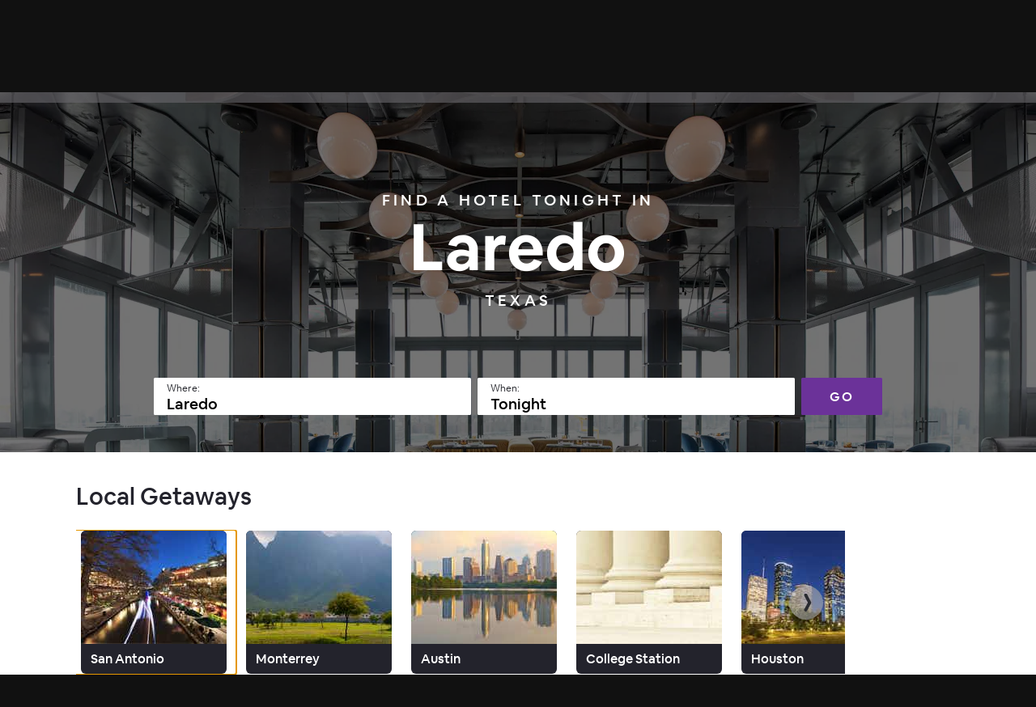

--- FILE ---
content_type: text/html; charset=utf-8
request_url: https://www.hoteltonight.com/l/usa/texas/laredo
body_size: 121581
content:
<!DOCTYPE html>
<html style="height: 100%" class="is-desktop" lang="en"> <head> <meta charSet="UTF-8"/> <link rel="preconnect" href="https://cmp.osano.com"> <link rel="preload" href="https://cmp.osano.com/16CVBaUTYtcu336kV/fd6732d6-7cea-41ba-b77c-d133b9dae9dd/osano.js?language=en&variant=" as="script"><script src="https://cmp.osano.com/16CVBaUTYtcu336kV/fd6732d6-7cea-41ba-b77c-d133b9dae9dd/osano.js?language=en&variant="></script> <script> Osano?.cm?.addEventListener?.('osano-cm-initialized', consent => { /* Osano doesn't have support for geolocation rules where we can configure the behavior per country, hence we are handling it through code changes once Osano is initialed. Consent banner only needs to be shown for the countries mentioned in this document https://confluence.airbnb.biz/pages/viewpage.action?pageId=1017250380 */ const jurisdiction = window?.Osano?.cm?.jurisdiction?.split("-")?.[0]; const countriesToShowBanner = "lu,bg,be,ca,ch,ie,hr,mt,sk,at,es,gb,ee,ro,cz,de,dk,fi,fr,gr,hu,is,it,lt,lv,nl,no,pl,pt,se,si,br,kr".split(","); countriesToShowBanner.indexOf(jurisdiction) < 0 && Osano.cm.hideDialog(); /* Osano's template 6 has restrictions to change its banner content. Hence we're modifying it this way */ const countriesToModidyBannerText = ["fr", "br"]; const content = document.querySelector(".osano-cm-dialog .osano-cm-content"); const title = document.createElement("h2"); title.textContent = "Help us improve your experience"; title.classList.add("banner-title"); if(jurisdiction && countriesToModidyBannerText.indexOf(jurisdiction) > -1) { const child = document.createElement("span"); child.textContent = "We use cookies and other technologies to personalise content, measure ads and provide an optimised experience. Some cookies are required for the site to function and cannot be turned off. By accepting, you agree to the HotelTonight Cookie Policy. You can update your preferences any time."; child.classList.add("osano-cm-content"); content.replaceChildren(title, child); } else { content.replaceChildren(title, ...content.childNodes); } const span = document.getElementsByClassName('osano-cm-content')[0]; span.innerHTML = span?.innerHTML?.replace("Cookie Policy", "<a class=cookie-policy-link href=https://www.hoteltonight.com/terms-of-use/cookie-terms target='_blank' rel='noopener noreferrer'>Cookie Policy</a>"); }); </script> <link rel="preload" href="https://web-assets.hoteltonight.com/fonts/Cereal/AirbnbCereal_W_Bk.woff" as="font" type="font/woff" crossorigin="anonymous"> <link rel="preload" href="https://web-assets.hoteltonight.com/fonts/Cereal/AirbnbCereal_W_Md.woff" as="font" type="font/woff" crossorigin="anonymous"> <link rel="preload" href="https://web-assets.hoteltonight.com/fonts/Cereal/AirbnbCereal_W_Bd.woff" as="font" type="font/woff" crossorigin="anonymous"> <link data-chunk="main" rel="preload" as="script" href="//web-assets.hoteltonight.com/client/runtime~main-f189f69bbf5a024e51d4.bundle.js">
<link data-chunk="main" rel="preload" as="script" href="//web-assets.hoteltonight.com/client/dependencies-7303fedb1e99afe5e3c0.bundle.js">
<link data-chunk="main" rel="preload" as="script" href="//web-assets.hoteltonight.com/client/main-e78e072d28e6a71b2a10.bundle.js">
<link data-chunk="LocationBreadCrumb" rel="preload" as="script" href="//web-assets.hoteltonight.com/client/4798-0366ac3b8616be8d4507.bundle.js">
<link data-chunk="LocationBreadCrumb" rel="preload" as="script" href="//web-assets.hoteltonight.com/client/LocationBreadCrumb-db3ea884012ddb90ab5f.bundle.js">
<link data-chunk="locations" rel="preload" as="script" href="//web-assets.hoteltonight.com/client/2089-916688f52aa2d2d04d4c.bundle.js">
<link data-chunk="locations" rel="preload" as="script" href="//web-assets.hoteltonight.com/client/5800-7dd52f0159d4d9dada57.bundle.js">
<link data-chunk="locations" rel="preload" as="script" href="//web-assets.hoteltonight.com/client/3960-076a482ee40857d1af39.bundle.js">
<link data-chunk="locations" rel="preload" as="script" href="//web-assets.hoteltonight.com/client/9447-19e2c22831287c1b5d5e.bundle.js">
<link data-chunk="locations" rel="preload" as="script" href="//web-assets.hoteltonight.com/client/569-d264231824dfac1329c1.bundle.js">
<link data-chunk="locations" rel="preload" as="script" href="//web-assets.hoteltonight.com/client/4402-dc58dd30936e87e11eb7.bundle.js">
<link data-chunk="locations" rel="preload" as="script" href="//web-assets.hoteltonight.com/client/9071-18bd2c2799fb9e4cb8cb.bundle.js">
<link data-chunk="locations" rel="preload" as="script" href="//web-assets.hoteltonight.com/client/2301-c392b6ea46f3db277ca9.bundle.js">
<link data-chunk="locations" rel="preload" as="script" href="//web-assets.hoteltonight.com/client/2671-e57b59b5605721eae1a3.bundle.js">
<link data-chunk="locations" rel="preload" as="script" href="//web-assets.hoteltonight.com/client/5983-9dd944651011e3b3a6ae.bundle.js">
<link data-chunk="locations" rel="preload" as="script" href="//web-assets.hoteltonight.com/client/8874-167a9c6851b9cc677b26.bundle.js">
<link data-chunk="locations" rel="preload" as="script" href="//web-assets.hoteltonight.com/client/7982-bd13a66bed0da48d60e5.bundle.js">
<link data-chunk="locations" rel="preload" as="script" href="//web-assets.hoteltonight.com/client/5655-d6c4c3d55071fe11128a.bundle.js">
<link data-chunk="locations" rel="preload" as="script" href="//web-assets.hoteltonight.com/client/2131-2e7b2eb5fc295cbb185e.bundle.js">
<link data-chunk="locations" rel="preload" as="script" href="//web-assets.hoteltonight.com/client/6218-bc367dac706887885daf.bundle.js">
<link data-chunk="locations" rel="preload" as="script" href="//web-assets.hoteltonight.com/client/8201-98406060a4fc902c11bd.bundle.js">
<link data-chunk="locations" rel="preload" as="script" href="//web-assets.hoteltonight.com/client/1454-b2e3f8965b2d8efdfa1d.bundle.js">
<link data-chunk="locations" rel="preload" as="script" href="//web-assets.hoteltonight.com/client/5158-ad55347ab907ff9acb4a.bundle.js">
<link data-chunk="locations" rel="preload" as="script" href="//web-assets.hoteltonight.com/client/3013-adc0d42a3f1c98117d27.bundle.js">
<link data-chunk="locations" rel="preload" as="script" href="//web-assets.hoteltonight.com/client/9072-849b3c9a4de1f0c1a831.bundle.js">
<link data-chunk="locations" rel="preload" as="script" href="//web-assets.hoteltonight.com/client/211-2fcdca31d6e53bca94c3.bundle.js">
<link data-chunk="locations" rel="preload" as="script" href="//web-assets.hoteltonight.com/client/3713-a3f61d14ed355f8cdc81.bundle.js">
<link data-chunk="locations" rel="preload" as="script" href="//web-assets.hoteltonight.com/client/notFound-e4ca4e7c784d0e1c309f.bundle.js">
<link data-chunk="locations" rel="preload" as="script" href="//web-assets.hoteltonight.com/client/locations-e8a9bb8237ae8a64c560.bundle.js"> <link rel="preconnect" href="https://api.hoteltonight.com"> <link rel="preconnect" href="//imagery.hoteltonight.com" crossorigin="anonymous"> <link rel="preconnect" href="//web-assets.hoteltonight.com" crossorigin="anonymous"> <link rel="preconnect" href="https://cdn.segment.com"> <link rel="dns-prefetch" href="https://api.hoteltonight.com"> <link rel="dns-prefetch" href="//imagery.hoteltonight.com"> <link rel="dns-prefetch" href="//web-assets.hoteltonight.com"> <link rel="dns-prefetch" href="//cdn.segment.com"> <title data-react-helmet="true">Best Hotels in Laredo, Texas - HotelTonight</title> <meta data-react-helmet="true" content="width=device-width,initial-scale=1,user-scalable=no,minimum-scale=1.0,maximum-scale=1.0" name="viewport"/><meta data-react-helmet="true" name="google-site-verification" content="Q6yq5nQ1YJCyAGcgv3C7UTkPlujC-lCIqnawMoOY5sE"/><meta data-react-helmet="true" name="theme-color" content="#2d1641"/><meta data-react-helmet="true" name="twitter:card" content="app"/><meta data-react-helmet="true" name="twitter:site" content="@hoteltonight"/><meta data-react-helmet="true" name="twitter:creator" content="@hoteltonight"/><meta data-react-helmet="true" name="twitter:app:id:iphone" content="407690035"/><meta data-react-helmet="true" name="twitter:app:url:iphone" content="hoteltonight://"/><meta data-react-helmet="true" name="twitter:app:id:ipad" content="407690035"/><meta data-react-helmet="true" name="twitter:app:url:ipad" content="hoteltonight://"/><meta data-react-helmet="true" name="twitter:app:url:googleplay" content="hoteltonight://"/><meta data-react-helmet="true" name="twitter:app:id:googleplay" content="com.hoteltonight.android.prod"/><meta data-react-helmet="true" name="og:type" content="article"/><meta data-react-helmet="true" name="og:site_name" content="HotelTonight"/><meta data-react-helmet="true" name="og:locale" content="en"/><meta data-react-helmet="true" name="og:url" content="https://hoteltonight.com/"/><meta data-react-helmet="true" name="og:locale:alternate" content="de"/><meta data-react-helmet="true" name="og:locale:alternate" content="en"/><meta data-react-helmet="true" name="og:locale:alternate" content="es"/><meta data-react-helmet="true" name="og:locale:alternate" content="fr"/><meta data-react-helmet="true" name="og:locale:alternate" content="it"/><meta data-react-helmet="true" name="description" content="Score amazing deals at top-rated hotels in Laredo, Texas. Book tonight, and beyond."/><meta data-react-helmet="true" name="twitter:title" content="Incredible Hotel Deals in Laredo, Texas - HotelTonight"/><meta data-react-helmet="true" name="twitter:description" content="Score amazing deals at top-rated hotels in Laredo, Texas. Book tonight, and beyond."/><meta data-react-helmet="true" name="twitter:image:src" content="null"/><meta data-react-helmet="true" name="og:title" content="Incredible Hotel Deals in Laredo, Texas - HotelTonight"/><meta data-react-helmet="true" name="og:description" content="Score amazing deals at top-rated hotels in Laredo, Texas. Book tonight, and beyond."/><meta data-react-helmet="true" name="og:image" content="null"/> <link data-react-helmet="true" rel="apple-touch-icon" href="https://imagery.hoteltonight.com/mobile_web/HT_Mweb_Icon.png"/><link data-react-helmet="true" rel="alternate" hreflang="x-default" href="https://www.hoteltonight.com/l/usa/texas/laredo"/><link data-react-helmet="true" rel="canonical" href="https://www.hoteltonight.com/l/usa/texas/laredo"/><link data-react-helmet="true" rel="alternate" hreflang="de" href="https://www.hoteltonight.com/de/l/usa/texas/laredo"/><link data-react-helmet="true" rel="alternate" hreflang="de-de" href="https://www.hoteltonight.com/de/l/usa/texas/laredo"/><link data-react-helmet="true" rel="alternate" hreflang="de-ch" href="https://www.hoteltonight.com/de/l/usa/texas/laredo"/><link data-react-helmet="true" rel="alternate" hreflang="de-at" href="https://www.hoteltonight.com/de/l/usa/texas/laredo"/><link data-react-helmet="true" rel="alternate" hreflang="en" href="https://www.hoteltonight.com/l/usa/texas/laredo"/><link data-react-helmet="true" rel="alternate" hreflang="es" href="https://www.hoteltonight.com/es/l/usa/texas/laredo"/><link data-react-helmet="true" rel="alternate" hreflang="es-ar" href="https://www.hoteltonight.com/es/l/usa/texas/laredo"/><link data-react-helmet="true" rel="alternate" hreflang="es-bo" href="https://www.hoteltonight.com/es/l/usa/texas/laredo"/><link data-react-helmet="true" rel="alternate" hreflang="es-cl" href="https://www.hoteltonight.com/es/l/usa/texas/laredo"/><link data-react-helmet="true" rel="alternate" hreflang="es-co" href="https://www.hoteltonight.com/es/l/usa/texas/laredo"/><link data-react-helmet="true" rel="alternate" hreflang="es-cr" href="https://www.hoteltonight.com/es/l/usa/texas/laredo"/><link data-react-helmet="true" rel="alternate" hreflang="es-do" href="https://www.hoteltonight.com/es/l/usa/texas/laredo"/><link data-react-helmet="true" rel="alternate" hreflang="es-ec" href="https://www.hoteltonight.com/es/l/usa/texas/laredo"/><link data-react-helmet="true" rel="alternate" hreflang="es-sv" href="https://www.hoteltonight.com/es/l/usa/texas/laredo"/><link data-react-helmet="true" rel="alternate" hreflang="es-gt" href="https://www.hoteltonight.com/es/l/usa/texas/laredo"/><link data-react-helmet="true" rel="alternate" hreflang="es-hn" href="https://www.hoteltonight.com/es/l/usa/texas/laredo"/><link data-react-helmet="true" rel="alternate" hreflang="es-mx" href="https://www.hoteltonight.com/es/l/usa/texas/laredo"/><link data-react-helmet="true" rel="alternate" hreflang="es-ni" href="https://www.hoteltonight.com/es/l/usa/texas/laredo"/><link data-react-helmet="true" rel="alternate" hreflang="es-pa" href="https://www.hoteltonight.com/es/l/usa/texas/laredo"/><link data-react-helmet="true" rel="alternate" hreflang="es-py" href="https://www.hoteltonight.com/es/l/usa/texas/laredo"/><link data-react-helmet="true" rel="alternate" hreflang="es-pe" href="https://www.hoteltonight.com/es/l/usa/texas/laredo"/><link data-react-helmet="true" rel="alternate" hreflang="es-pr" href="https://www.hoteltonight.com/es/l/usa/texas/laredo"/><link data-react-helmet="true" rel="alternate" hreflang="es-es" href="https://www.hoteltonight.com/es/l/usa/texas/laredo"/><link data-react-helmet="true" rel="alternate" hreflang="es-uy" href="https://www.hoteltonight.com/es/l/usa/texas/laredo"/><link data-react-helmet="true" rel="alternate" hreflang="es-ve" href="https://www.hoteltonight.com/es/l/usa/texas/laredo"/><link data-react-helmet="true" rel="alternate" hreflang="fr" href="https://www.hoteltonight.com/fr/l/usa/texas/laredo"/><link data-react-helmet="true" rel="alternate" hreflang="fr-be" href="https://www.hoteltonight.com/fr/l/usa/texas/laredo"/><link data-react-helmet="true" rel="alternate" hreflang="fr-ca" href="https://www.hoteltonight.com/fr/l/usa/texas/laredo"/><link data-react-helmet="true" rel="alternate" hreflang="fr-lu" href="https://www.hoteltonight.com/fr/l/usa/texas/laredo"/><link data-react-helmet="true" rel="alternate" hreflang="fr-fr" href="https://www.hoteltonight.com/fr/l/usa/texas/laredo"/><link data-react-helmet="true" rel="alternate" hreflang="fr-ch" href="https://www.hoteltonight.com/fr/l/usa/texas/laredo"/><link data-react-helmet="true" rel="alternate" hreflang="it" href="https://www.hoteltonight.com/it/l/usa/texas/laredo"/><link data-react-helmet="true" rel="alternate" hreflang="it-it" href="https://www.hoteltonight.com/it/l/usa/texas/laredo"/><link data-react-helmet="true" rel="alternate" hreflang="it-ch" href="https://www.hoteltonight.com/it/l/usa/texas/laredo"/>
<style> :root { --app-height: 100%; } @font-face { font-family: "Cereal"; src: url('https://web-assets.hoteltonight.com/fonts/Cereal/AirbnbCereal_W_Bk.woff') format('woff'); font-weight: 400; font-display: swap; } @font-face { font-family: "Cereal"; src: url('https://web-assets.hoteltonight.com/fonts/Cereal/AirbnbCereal_W_Md.woff') format('woff'); font-weight: 500; font-display: swap; } @font-face { font-family: "Cereal"; src: url('https://web-assets.hoteltonight.com/fonts/Cereal/AirbnbCereal_W_Bd.woff') format('woff'); font-weight: 600; font-display: swap; } /* Smooth scrolling when using anchor links */ html { scroll-behavior: smooth; } html, html input, html select, html button { font-family: 'Cereal', 'HelveticaNeue', 'Helvetica Neue', Roboto, Arial, sans-serif; font-size: 14px; font-weight: 400; font-variant: normal; letter-spacing: 0; /* Adjust font size */ -webkit-text-size-adjust: 100%; /* Font variant */ font-variant-ligatures: none; -webkit-font-variant-ligatures: none; /* Smoothing */ text-rendering: optimizeLegibility; -moz-osx-font-smoothing: grayscale; font-smooth: always; -webkit-font-smoothing: antialiased; text-shadow: rgba(0, 0, 0, .01) 0 0 1px; } td { vertical-align: top; padding: 12px 0; } body { background-color: #111; margin: 0; padding: 0; text-align: left; color: #ffffff; height: 100vh; height: var(--app-height); } html.is-mweb body { -webkit-user-select: none; -moz-user-select: none; -ms-user-select: none; user-select: none; } /* Globally set all svg to display:block to remove extra white space below */ svg { display: block; } .svg-is-inline { display: inline; } /* Set a:hover/focus states globally */ a { text-decoration: none; color: white; font-weight: 500; } a:hover, a:focus { text-decoration: underline; } /* Default global placeholder style */ ::-webkit-input-placeholder { color: #8f94a0; } ::-moz-placeholder { color: #8f94a0; } :-ms-input-placeholder { color: #8f94a0; } .no-scroll { overflow-y: hidden; height: 100%; width: 100%; position: fixed; } .disable-scroll { overflow-y: hidden; } .disable-hover { pointer-events: none; } /* Typography styling for html returned via API. */ #content h2, #content h3 { margin: 0 0 16px; } #content p { margin: 0 0 40px; } @-webkit-keyframes spin { 0% { -webkit-transform: rotate(0deg); } 100% { -webkit-transform: rotate(180deg); } } @-moz-keyframes spin { 0% { -moz-transform: rotate(0deg); } 100% { -moz-transform: rotate(180deg); } } @-o-keyframes spin { 0% { -o-transform: rotate(0deg); } 100% { -o-transform: rotate(180deg); } } @-ms-keyframes spin { 0% { -ms-transform: rotate(0deg); } 100% { -ms-transform: rotate(180deg); } } @keyframes spin { 0% { transform: rotate(0deg); } 100% { transform: rotate(180deg); } } @-webkit-keyframes spinFull { 0% { -webkit-transform: rotate(0deg); } 100% { -webkit-transform: rotate(360deg); } } @-moz-keyframes spinFull { 0% { -moz-transform: rotate(0deg); } 100% { -moz-transform: rotate(360deg); } } @-o-keyframes spinFull { 0% { -o-transform: rotate(0deg); } 100% { -o-transform: rotate(360deg); } } @-ms-keyframes spinFull { 0% { -ms-transform: rotate(0deg); } 100% { -ms-transform: rotate(360deg); } } @keyframes spinFull { 0% { transform: rotate(0deg); } 100% { transform: rotate(360deg); } } .doesSpin { -webkit-animation: spin 0.7s infinite linear; -moz-animation: spin 0.7s infinite linear; -o-animation: spin 0.7s infinite linear; -ms-animation: spin 0.7s infinite linear; animation: spin 0.7s infinite linear; } .hotelStatsDoesSlideUp { top: -7.3vw !important; transition: top 0.4s linear; } .mapMarkersFadeIn { opacity: 0; transition: opacity 0.25s cubic-bezier(.12,.8,.49,.89); } .customMapMarkerWrapper { width: 300px; height: 30px; position: absolute; pointer-events: none; background: transparent; text-align: center; } .customMapMarker { margin: 0 auto 4px; position: relative; pointer-events: auto; cursor: pointer; z-index: 1; display: inline-block; transition: transform 0.1s ease-in; } .customMapMarker .customMapMarkerContent { color: #ffffff; font-size: 16px; font-variant: normal; letter-spacing: 0.0625em; border: 1px solid #2a2b31; background: #454c60; padding: 4px 8px; box-shadow: 0px 2px 3px rgba(0, 0, 0, .4); border-radius: 2px; } .customMapMarker.is-selected { transform: scale(1.3) translateY(-4px); z-index: 2; } .customMapMarker.is-selected .customMapMarkerContent { border-color: #2d1641; background: #2a2b31; } .customMapMarker.is-selected:hover { transform: none; } .customMapMarker .customMapMarkerPointer { width: 8px; height: 8px; border-left: 1px solid #2a2b31; border-bottom: 1px solid #2a2b31; background: #454c60; -ms-transform: rotate(-45deg); -webkit-transform: rotate(-45deg); transform: rotate(-45deg); position: absolute; bottom: -4px; left: 50%; margin-left: -4px; } .customMapMarker.is-selected .customMapMarkerPointer { background: #2a2b31; } .customMapMarker .customMapMarkerTooltip { display: none; width: 266px; transition: all 0.1s ease-in; overflow: hidden; height: 30px; } .customMapMarker:hover { z-index: 2; border-color: #2d1641; background: #2a2b31; } .customMapMarker:hover .customMapMarkerTooltip { display: block; margin-top: -54px; height: 80px; } .customMapMarker:hover .customMapMarkerPointer { background: #2a2b31; } .customMapMarker .customMapMarkerContent { display: block; } .customMapMarker:hover .customMapMarkerContent { display: none; } .customMapMarker:focus-visible { outline: 3px solid #007bff; outline-offset: 2px; border-radius: 4px; } input:focus { outline: none; } select:focus { outline: none; } @keyframes popIn { 0% { transform: scale(.5); } 80% { transform: scale(1.05); } 100% { transform: scale(1); } } @keyframes smallSlideIn { 0% { transform: translateX(-.5vw) } 100% { transform: translateX(0) } } /* Modal transition */ .modal-enter { opacity: 0; } .modal-enter-active { opacity: 1; } .modal-enter .js-modal-item, .modal-exit-active .js-modal-item { transform: scale(1.1); } .modal-enter-active .js-modal-item { transform: scale(1); } .modal-exit-active { opacity: 0; } /* Screen slide next transition */ .screen-slide-next-enter, .screen-slide-next-exit, .screen-slide-prev-enter, .screen-slide-prev-exit { transition: transform 350ms cubic-bezier(0.4, 0.0, 0.2, 1); } .screen-slide-next-enter, .screen-slide-prev-exit-active { transform: translateX(100%); } .screen-slide-next-exit-active, .screen-slide-prev-enter { transform: translateX(-100%); } .screen-slide-next-enter-active, .screen-slide-prev-enter-active { transform: translateX(0); } .screen-slide-next-exit, .screen-slide-prev-exit { position: absolute; top: 0; left: 0; width: 100%; } /* Quick fade transition */ .quick-fade { transition: opacity 200ms cubic-bezier(.13,.51,.28,.9); position: relative; z-index: 1; } .quick-fade-enter, .quick-fade-exit-active, .quick-fade-exit-done { opacity: 0; } .quick-fade-enter-active { opacity: 1; } /* * Swiper 4.0.3 * Most modern mobile touch slider and framework with hardware accelerated transitions * http://www.idangero.us/swiper/ */ .swiper-slide,.swiper-wrapper{width:100%;height:100%;position:relative}.swiper-container{margin-left:auto;margin-right:auto;position:relative;overflow:hidden;z-index:1}.swiper-wrapper{z-index:1;display:-webkit-box;display:-webkit-flex;display:-ms-flexbox;display:flex;-webkit-transition-property:-webkit-transform;-o-transition-property:transform;transition-property:transform;transition-property:transform,-webkit-transform;-webkit-box-sizing:content-box;box-sizing:content-box}.swiper-container-android .swiper-slide,.swiper-wrapper{-webkit-transform:translate3d(0,0,0);transform:translate3d(0,0,0)}.swiper-slide{-webkit-flex-shrink:0;-ms-flex-negative:0;flex-shrink:0;-webkit-transition-property:-webkit-transform;-o-transition-property:transform;transition-property:transform;transition-property:transform,-webkit-transform}.swiper-invisible-blank-slide{visibility:hidden} .swiper-slide { width: auto; } .swiper-container { transition: transform 300ms; overflow: visible; } button.gpay-button { width: 100% !important; }
}
</style> <style data-aphrodite>.overlay_jnjxv3-o_O-displayNone_1u9fru1{background:rgba(0, 0, 0, .52);text-align:left;position:fixed;height:100%;width:100%;left:0px;top:0px;z-index:10;-webkit-transition:all 0.2s ease-out;-moz-transition:all 0.2s ease-out;transition:all 0.2s ease-out;display:none;}.wrapper_17u98ky{display:table-cell;vertical-align:middle;}.modal_2vsfsi{background:#2a2b31;border-radius:1.5px;-moz-box-sizing:border-box;box-sizing:border-box;box-shadow:0 6.4vw 6.4vw 0 rgba(0, 0, 0, 0.3), 0 0 6.4vw 0 rgba(0, 0, 0, 0.22);color:#ffffff;padding:20px;width:90%;max-width:440px;margin:0 auto;overflow:hidden;-webkit-transition:all 0.2s ease-out;-moz-transition:all 0.2s ease-out;transition:all 0.2s ease-out;line-height:1.38;}.title_lac6r5{font-size:29px;font-weight:500;margin-bottom:20px;}.button_tj550c{min-width:116px;margin-top:20px;float:right;margin-left:12px;}.container_lvt7ms-o_O-primary_1qwhs03-o_O-default_1d5qiaj{-webkit-appearance:none;-moz-box-sizing:border-box;box-sizing:border-box;border:none;border-radius:1.5px;cursor:pointer;font-weight:500;text-transform:uppercase;line-height:1;padding:16px 8px 14px;width:100%;-webkit-font-smoothing:antialiased;margin:0px;-webkit-transition:all 0.125s ease;-moz-transition:all 0.125s ease;transition:all 0.125s ease;-webkit-user-select:none;-moz-user-select:none;-ms-user-select:none;user-select:none;background:#6b3299;color:#ffffff;font-size:16px;letter-spacing:0.143rem;}.container_lvt7ms-o_O-primary_1qwhs03-o_O-default_1d5qiaj:hover{background:#562f79;}.container_lvt7ms-o_O-primary_1qwhs03-o_O-default_1d5qiaj:focus{outline:3px solid #562f79;outline-offset:2px;background:#562f79;}.bannerContainer_1mwip0j{position:relative;z-index:1;overflow-x:hidden;min-height:100vh;}.headerContainer_1pzllri-o_O-positionRelative_e296pg{z-index:102;position:relative;}.button_coos6k{margin:6px;background:rgba(255, 255, 255, 1);color:rgba(0, 0, 0, 1);padding:14px 28px;position:absolute;top:-200px;left:6px;z-index:1000;border-radius:4px;opacity:0;}.button_coos6k:focus{top:6px;opacity:1;}.intersectingElement_1t3f4g8{height:20px;margin-top:-20px;}.base_1lslapz{color:#ffffff;}.container_19jcfp4-o_O-headerWithBorder_17hqhj2-o_O-inset_gxegp9{-webkit-box-align:center;-ms-flex-align:center;height:40px;display:-webkit-box;display:-moz-box;display:-ms-flexbox;display:-webkit-flex;display:flex;-webkit-align-items:center;align-items:center;border-bottom:1px solid rgba(88, 88, 101, 0.5);max-width:-webkit-calc(100% - 32px);max-width:-moz-calc(100% - 32px);max-width:calc(100% - 32px);margin:0 auto;}@media (min-width: 480px){.container_19jcfp4-o_O-headerWithBorder_17hqhj2-o_O-inset_gxegp9{height:78px;max-width:-webkit-calc(100% - 64px);max-width:-moz-calc(100% - 64px);max-width:calc(100% - 64px);}}.userNav_ygy96{margin-left:auto;padding:0 0 0 24px;white-space:nowrap;}.container_kf0wyv-o_O-noPad_1gyjybc{-moz-box-sizing:border-box;box-sizing:border-box;margin:0 auto;max-width:1600px;position:relative;padding:0px;}.logo_1alx5ic{display:block;margin-right:24px;cursor:pointer;}@media (min-width: 480px){.logo_1alx5ic{padding:24px 0;}}.logoHbed_xv1jkh{width:46px;height:27px;}.link_1lslapz{color:#ffffff;}.container_apddoo{-webkit-box-align:center;-ms-flex-align:center;position:absolute;z-index:1;background:rgba(105, 104, 109, 0.61);width:100%;max-width:1600px;display:-webkit-box;display:-moz-box;display:-ms-flexbox;display:-webkit-flex;display:flex;padding:0 16px;-moz-box-sizing:border-box;box-sizing:border-box;margin:0 auto;height:48px;-webkit-align-items:center;align-items:center;}@media (min-width: 480px){.container_apddoo{padding:0 32px;}}.text_65ef2f{-webkit-box-flex:2;-ms-flex-positive:2;font-size:12px;-webkit-flex-grow:2;flex-grow:2;}@media (min-width: 769px){.text_65ef2f{font-size:16px;}}.container_17juptd{display:-webkit-box;display:-moz-box;display:-ms-flexbox;display:-webkit-flex;display:flex;margin:0 -8px;}.container_1jqypqc-o_O-size1of1_zdxht7-o_O-fillSpace_t0tx82{-webkit-box-flex:1;-ms-flex-positive:1;-ms-flex-negative:0;-moz-box-sizing:border-box;box-sizing:border-box;padding:0 8px;-webkit-flex:initial;-ms-flex:0 1 auto;flex:initial;-webkit-flex-shrink:0;flex-shrink:0;max-width:100%;width:100%;-webkit-flex-grow:1;flex-grow:1;}.globalSection_exfh41-o_O-globalSectionDarkPurple_s4yfo4-o_O-hero_1n9o0tz-o_O-default_naggyh{-webkit-box-pack:center;-ms-flex-pack:center;-webkit-box-align:center;-ms-flex-align:center;-moz-box-sizing:border-box;box-sizing:border-box;padding:32px 16px;font-size:16px;line-height:1.6;background:#200736;background-position:center top;background-repeat:no-repeat;background-size:cover;min-height:480px;position:relative;text-align:center;display:-webkit-box;display:-moz-box;display:-ms-flexbox;display:-webkit-flex;display:flex;-webkit-align-items:center;align-items:center;-webkit-justify-content:center;justify-content:center;background-image:url(https://imagery.hoteltonight.com/mobile_web/seo_pages/placeholder.jpg?w=100&dpr=1&fit=crop&cs=tinysrgb&auto=format);}@media (min-width: 769px){.globalSection_exfh41-o_O-globalSectionDarkPurple_s4yfo4-o_O-hero_1n9o0tz-o_O-default_naggyh{padding:100px 32px;}}@media (min-width: 480px){.globalSection_exfh41-o_O-globalSectionDarkPurple_s4yfo4-o_O-hero_1n9o0tz-o_O-default_naggyh{font-size:19px;padding:48px 32px;height:480px;}}.fullResImage_1bqnm2r-o_O-highRes_fzbddc{background-position:center top;background-repeat:no-repeat;background-size:cover;position:absolute;left:0px;top:0px;height:100%;width:100%;-webkit-transition:opacity 0.2s ease-in;-moz-transition:opacity 0.2s ease-in;transition:opacity 0.2s ease-in;background-image:undefined;opacity:0;}.overlay_ai9vft{position:absolute;left:0px;top:0px;height:100%;width:100%;opacity:0.55;background-color:#000000;}.globalSectionContainer_3evl5m{width:100%;max-width:1092px;margin:0 auto;}.content_1eg8tf1{position:relative;margin-bottom:52px;}@media (min-width: 480px){.content_1eg8tf1{margin-bottom:80px;}}.title_1b142a5{font-size:35px;margin:32px 0 4px;line-height:1;}@media (min-width: 480px){.title_1b142a5{font-size:60px;margin:60px 0 12px;}}@media (min-width: 769px){.title_1b142a5{font-size:80px;}}.subText_edyoo4{font-size:14px;margin:0px;font-weight:500;letter-spacing:0.222em;text-transform:uppercase;}@media (min-width: 769px){.subText_edyoo4{font-size:19px;}}.form_e296pg{position:relative;}.container_kuco60{-webkit-box-direction:normal;-webkit-box-orient:vertical;width:100%;max-width:900px;display:-webkit-box;display:-moz-box;display:-ms-flexbox;display:-webkit-flex;display:flex;margin:0 auto;-webkit-flex-direction:column;-ms-flex-direction:column;flex-direction:column;}@media (min-width: 480px){.container_kuco60{-webkit-box-direction:normal;-webkit-box-orient:horizontal;-webkit-flex-direction:row;-ms-flex-direction:row;flex-direction:row;}}.row_1jud3gw{-webkit-box-direction:normal;-webkit-box-orient:vertical;-webkit-flex-direction:column;-ms-flex-direction:column;flex-direction:column;min-width:100%;}@media (min-width: 480px){.row_1jud3gw{-webkit-box-direction:normal;-webkit-box-orient:horizontal;display:-webkit-box;display:-moz-box;display:-ms-flexbox;display:-webkit-flex;display:flex;-webkit-flex-direction:row;-ms-flex-direction:row;flex-direction:row;}}.cellStretched_56ownx{-moz-box-sizing:border-box;box-sizing:border-box;margin-bottom:8px;width:100%;}@media (min-width: 480px){.cellStretched_56ownx{padding:0 8px 0 0;margin-bottom:0px;width:50%;}}.button_16op2ha{position:relative;z-index:2;}@media (min-width: 480px){.button_16op2ha{width:15%;max-width:100px;}}.container_e296pg{position:relative;}.inputWrapper_111w0ds{position:relative;z-index:7;cursor:-webkit-text;cursor:text;}.wrapper_1p224ql-o_O-wrapper_1tcxgp3{-moz-box-sizing:border-box;box-sizing:border-box;display:block;font-weight:500;line-height:1;text-align:left;-webkit-transition:box-shadow .15s ease;-moz-transition:box-shadow .15s ease;transition:box-shadow .15s ease;box-shadow:0 0 0 transparent;width:100%;color:#000000;}.container_jro6t0-o_O-cursorText_1o77sr2-o_O-container_1tcxgp3{display:-webkit-box;display:-moz-box;display:-ms-flexbox;display:-webkit-flex;display:flex;cursor:-webkit-text;cursor:text;color:#000000;}.body_184p2id{-webkit-box-flex:1;-ms-flex-positive:1;-webkit-box-align:center;-ms-flex-align:center;-webkit-box-pack:center;-ms-flex-pack:center;-webkit-box-direction:normal;-webkit-box-orient:vertical;-moz-box-sizing:border-box;box-sizing:border-box;display:-webkit-box;display:-moz-box;display:-ms-flexbox;display:-webkit-flex;display:flex;-webkit-flex-direction:column;-ms-flex-direction:column;flex-direction:column;-webkit-justify-content:center;justify-content:center;-webkit-align-items:center;align-items:center;-webkit-flex-grow:1;flex-grow:1;min-width:0px;width:100%;position:relative;}.label_13ywgi1-o_O-capitalize_fynjto-o_O-labelMoveAbove_1ar9rk-o_O-label_97hpk6{font-weight:400;position:absolute;left:16px;top:7px;width:-webkit-calc(100% - 32px);width:-moz-calc(100% - 32px);width:calc(100% - 32px);-webkit-transition:all 0.15s ease-out;-moz-transition:all 0.15s ease-out;transition:all 0.15s ease-out;white-space:nowrap;text-overflow:ellipsis;text-transform:capitalize;-webkit-transform:translateY(0);-ms-transform:translateY(0);transform:translateY(0);font-size:12px;color:#2a2b31;}.field_nqdky5-o_O-cursorText_1o77sr2-o_O-wrappedComponent_zpuhq4{-webkit-box-align:center;-ms-flex-align:center;display:-webkit-box;display:-moz-box;display:-ms-flexbox;display:-webkit-flex;display:flex;-webkit-align-items:center;align-items:center;-moz-box-sizing:border-box;box-sizing:border-box;border-radius:1.5px;border:none;margin:0px;font-family:'Cereal', 'HelveticaNeue', 'Helvetica Neue', Roboto, Arial, sans-serif;font-size:19px;font-weight:500;white-space:nowrap;text-overflow:ellipsis;width:100%;min-height:46px;padding:18px 16px 0;cursor:-webkit-text;cursor:text;background:#ffffff;color:#000000;}.wrapper_x4ntiq{position:relative;z-index:3;cursor:pointer;}.container_6fzaso{display:-webkit-box;display:-moz-box;display:-ms-flexbox;display:-webkit-flex;display:flex;outline:none;}.label_13ywgi1-o_O-labelMoveAbove_1ar9rk-o_O-label_97hpk6{font-weight:400;position:absolute;left:16px;top:7px;width:-webkit-calc(100% - 32px);width:-moz-calc(100% - 32px);width:calc(100% - 32px);-webkit-transition:all 0.15s ease-out;-moz-transition:all 0.15s ease-out;transition:all 0.15s ease-out;white-space:nowrap;text-overflow:ellipsis;-webkit-transform:translateY(0);-ms-transform:translateY(0);transform:translateY(0);font-size:12px;color:#2a2b31;}.field_nqdky5-o_O-wrappedComponent_zpuhq4{-webkit-box-align:center;-ms-flex-align:center;display:-webkit-box;display:-moz-box;display:-ms-flexbox;display:-webkit-flex;display:flex;-webkit-align-items:center;align-items:center;-moz-box-sizing:border-box;box-sizing:border-box;border-radius:1.5px;border:none;margin:0px;font-family:'Cereal', 'HelveticaNeue', 'Helvetica Neue', Roboto, Arial, sans-serif;font-size:19px;font-weight:500;white-space:nowrap;text-overflow:ellipsis;width:100%;min-height:46px;padding:18px 16px 0;background:#ffffff;color:#000000;}.globalSectionSmallTitle_14tv6mi{font-size:22px;font-weight:500;line-height:1.2;margin:0 0 24px;}@media (min-width: 769px){.globalSectionSmallTitle_14tv6mi{font-size:29px;}}.description_1g1t6w2{margin-bottom:40px;}.description_1g1t6w2:nth-child(1n) li{margin-bottom:10px;}.globalSection_exfh41-o_O-darkPurple_s4yfo4-o_O-globalSection_exfh41{background:#200736;-moz-box-sizing:border-box;box-sizing:border-box;padding:32px 16px;font-size:16px;line-height:1.6;}@media (min-width: 480px){.globalSection_exfh41-o_O-darkPurple_s4yfo4-o_O-globalSection_exfh41{font-size:19px;padding:48px 32px;}}@media (min-width: 769px){.globalSection_exfh41-o_O-darkPurple_s4yfo4-o_O-globalSection_exfh41{padding:100px 32px;}}.questionContainer_7e300w{margin-top:40px;}.heading_2nrsul{font-size:19px;margin:0px;font-weight:1000;}@media (min-width: 480px){.heading_2nrsul{font-size:22px;}}.answer_1tlpbfo{margin-top:0px;margin-bottom:16px;font-weight:500;}.link_1qojsie{color:#6b3299;font-weight:1000;}.globalSection_exfh41-o_O-light_17axax9-o_O-globalSection_uvh9h6{-moz-box-sizing:border-box;box-sizing:border-box;padding:32px 16px;font-size:16px;line-height:1.6;background:#ffffff;color:#23232c;}@media (min-width: 480px){.globalSection_exfh41-o_O-light_17axax9-o_O-globalSection_uvh9h6{font-size:19px;padding:48px 32px;}}@media (min-width: 769px){.globalSection_exfh41-o_O-light_17axax9-o_O-globalSection_uvh9h6{padding:76px 32px;}}.smallScreen_q1iv22{display:block;}@media (min-width: 480px){.smallScreen_q1iv22{display:none;}}.largeScreen_iy128q{display:none;}@media (min-width: 480px){.largeScreen_iy128q{display:block;}}.footer_1qzemzl{background:#ffffff;color:#8f94a0;font-size:12px;padding:12.8vw 20px;line-height:1.8;text-align:center;}.footerTitle_1aexwvf{color:#454c60;margin:0 0 6.666666666666667vw;font-size:29px;font-weight:600;line-height:1.6;-webkit-font-smoothing:antialiased;}.iconsContainer_9xvfov{-webkit-box-pack:justify;-ms-flex-pack:justify;display:-webkit-box;display:-moz-box;display:-ms-flexbox;display:-webkit-flex;display:flex;-webkit-justify-content:space-between;justify-content:space-between;width:74.13333333333333vw;margin:0 auto;}.appIcon_1a70dhl{width:31.733333333333334vw;height:9.333333333333334vw;}.socialLinks_91pkd{margin:21.333333333333336vw 0;}.socialIcon_43fy1i{width:9.333333333333334vw;height:9.333333333333334vw;}.htBed_thbx3u{width:16.266666666666666vw;height:7.466666666666668vw;margin:0 auto 4.8vw;}.img_j3lwte{width:100%;height:auto;object-fit:cover;object-position:center center;}.links_1yqty3w{color:#8f94a0 !important;font-size:12px !important;display:inline-block !important;text-decoration:none !important;}.container_jro6t0{display:-webkit-box;display:-moz-box;display:-ms-flexbox;display:-webkit-flex;display:flex;}.basePurple_1nt1xob{-webkit-box-pack:center;-ms-flex-pack:center;-webkit-box-align:center;-ms-flex-align:center;background-color:#6b3299;width:50%;display:-webkit-box;display:-moz-box;display:-ms-flexbox;display:-webkit-flex;display:flex;-webkit-align-items:center;align-items:center;-webkit-justify-content:center;justify-content:center;}.purpleRow_2trqno{-ms-grid-row-align:center;-ms-flex-item-align:center;-webkit-align-self:center;align-self:center;}@media (min-width: 480px){.purpleRow_2trqno{padding: 0 16px 0 32px;}}.globalSectionLargeTitle_ocvfh5-o_O-title_1hjmg7d{font-size:29px;font-weight:600;line-height:1.08;text-shadow:0 2px 4px rgba(0, 0, 0, .6);text-align:left;padding:0 0 40px;width:200px;margin:0;}@media (min-width: 769px){.globalSectionLargeTitle_ocvfh5-o_O-title_1hjmg7d{font-size:35px;}}@media (min-width: 1200px){.globalSectionLargeTitle_ocvfh5-o_O-title_1hjmg7d{font-size:52px;width:300px;}}.appIconsContainer_e79ou1{display:block;padding:0 0 40px;max-width:400px;}@media (min-width: 1200px){.appIconsContainer_e79ou1{padding-left:0%;}}.appIcon_1h51th5-o_O-iconSeparator_1b676g8{position:relative;display:inline-block;width:160px;height:48px;border-radius:6px;overflow:hidden;margin-bottom:8px;background-color:rgba(0,0,0,1);border:solid 0.75px rgb(166, 166, 166);margin-right:16px;}@media (min-width: 1200px){.appIcon_1h51th5-o_O-iconSeparator_1b676g8{width:184px;height:56px;}}.img_8louwu{position:absolute;top:-2px;left:-2px;width:-webkit-calc(100% + 4px);width:-moz-calc(100% + 4px);width:calc(100% + 4px);height:-webkit-calc(100% + 4px);height:-moz-calc(100% + 4px);height:calc(100% + 4px);}.appIcon_1h51th5{position:relative;display:inline-block;width:160px;height:48px;border-radius:6px;overflow:hidden;margin-bottom:8px;background-color:rgba(0,0,0,1);border:solid 0.75px rgb(166, 166, 166);}@media (min-width: 1200px){.appIcon_1h51th5{width:184px;height:56px;}}.baseWhite_1hs7zjc{background-color:#ffffff;width:50%;padding:100px 16px;}.globalSectionContainer_3evl5m-o_O-display_jro6t0{width:100%;max-width:1092px;margin:0 auto;display:-webkit-box;display:-moz-box;display:-ms-flexbox;display:-webkit-flex;display:flex;}.col_d8ev20{margin:0 auto;}.link_c54hgm{text-decoration:none;}.link_c54hgm:hover{text-decoration:none;}.link_c54hgm:focus{text-decoration:none;}.linkName_kvzeau{line-height:1.38;font-weight:400;font-size:22px;margin:4px 0;color:#696969;}.socialContainer_hdvwqz{margin-top:32px;}@media (min-width: 1200px){.socialContainer_hdvwqz{margin-top:48px;}}.socialText_p9n3rt{font-weight:400;color:#696969;}.socialLogoContainer_1uynyv8{margin-top:32px;height:22px;}.icon_v6ixve{display:inline-block;height:100%;width:27px;padding-right:16px;}@media (min-width: 769px){.icon_v6ixve{padding-right:32px;}}.bottomContainer_1i3hgqt{background-color:#ffffff;width:100%;height:90px;}.row_ykpy4q{display:-webkit-box;display:-moz-box;display:-ms-flexbox;display:-webkit-flex;display:flex;margin:0 auto;max-width:1400px;}.htBed_337cgm{width:40px;height:25px;padding:32px 16px 0 32px;display:-webkit-box;display:-moz-box;display:-ms-flexbox;display:-webkit-flex;display:flex;}.copyright_ljbcyr{color:#696969;font-size:12px;text-decoration:none;display:-webkit-box;display:-moz-box;display:-ms-flexbox;display:-webkit-flex;display:flex;text-align:right;padding:40px 32px 0 0;margin-left:auto;}.links_7ow60{color:#696969 !important;font-size:12px !important;display:-webkit-box !important;display:-moz-box !important;display:-ms-flexbox !important;display:-webkit-flex !important;display:flex !important;padding-top:40px !important;}.container_kf0wyv{-moz-box-sizing:border-box;box-sizing:border-box;padding:0 16px;margin:0 auto;max-width:1600px;position:relative;}.container_1jqypqc{-ms-flex-negative:0;-moz-box-sizing:border-box;box-sizing:border-box;padding:0 8px;-webkit-flex:initial;-ms-flex:0 1 auto;flex:initial;-webkit-flex-shrink:0;flex-shrink:0;max-width:100%;}</style>
<style> .osano-cm-widget { display: none; } osano-cm-info-dialog__info { font-family: "Cereal"; } .osano-cm-info-dialog-header__header { font-weight: bold; } .osano-cm-description { font-family: "Cereal"; font-size: 0.8em; color: #696969; font-weight: normal; } .osano-cm-label { font-weight: bold; } .osano-cm-dialog--type_bar { font-family: "Cereal"; } .osano-cm-content__message { font-weight: normal; color: #696969; line-height: 1.6; } .osano-cm-button--type_manage { color: #111; border: 1px solid #111; background: #ffffff; order: 10; outline: none; } .osano-cm-button--type_manage:hover, .osano-cm-button--type_manage:focus { background: #ffffff; } .osano-cm-info--do_not_sell { font-family: "Cereal"; padding: 16px; max-width: 30.8em; } .osano-cm-info--do_not_sell .osano-cm-header{ flex: initial; } .ccpa-opt-out-icon { display: none; } .osano-cm-header .osano-cm-info-dialog-header { justify-content: space-between; } .osano-cm-dialog__content .osano-cm-content__link { display: none; } .cookie-policy-link { color: #2754BA; outline: none; } .banner-title { color: #696969; font-size: 1.2em; line-height: 1.2; margin: 0px auto 12px; } .osano-cm-dialog__buttons { display: flex; } .osano-cm-dialog__close.osano-cm-close { display: none; } .osano-cm-powered-by { display: none; } .osano-cm-view__list { margin: 28px 0px 12px; }
</style> <script> !function(){var analytics=window.analytics=window.analytics||[];if(!analytics.initialize)if(analytics.invoked)window.console&&console.error&&console.error("Segment snippet included twice.");else{analytics.invoked=!0;analytics.methods=["trackSubmit","trackClick","trackLink","trackForm","pageview","identify","reset","group","track","ready","alias","debug","page","once","off","on","addSourceMiddleware","addIntegrationMiddleware","setAnonymousId","addDestinationMiddleware"];analytics.factory=function(e){return function(){if(window.analytics.initialized)return window.analytics[e].apply(window.analytics,arguments);var i=Array.prototype.slice.call(arguments);i.unshift(e);analytics.push(i);return analytics}};for(var i=0;i<analytics.methods.length;i++){var key=analytics.methods[i];analytics[key]=analytics.factory(key)}analytics.load=function(key,i){var t=document.createElement("script");t.type="text/javascript";t.async=!0;t.src="https://cdn.segment.com/analytics.js/v1/" + key + "/analytics.min.js";var n=document.getElementsByTagName("script")[0];n.parentNode.insertBefore(t,n);analytics._loadOptions=i};analytics._writeKey="6WH0LGnNoc6mwLKzRJRUuN1fhy2Vb4dH";;analytics.SNIPPET_VERSION="4.16.1"; analytics.addSourceMiddleware(({ payload, next }) => { const consent = Osano?.cm?.getConsent(); const categories = "ANALYTICS,MARKETING,PERSONALIZATION,ESSENTIAL".split(","); let mapUCToSegment = {}; categories.forEach(c => { mapUCToSegment[c.toLowerCase()] = consent[c] === "ACCEPT"; }); payload.obj.context.consent = { categoryPreferences: mapUCToSegment }; next(payload); }); analytics.identify({"utm_campaign":"direct","utm_adgroup":"direct","utm_creative":"/l/usa/texas/laredo","utm_keyword":"direct","utm_term":"direct","utm_source":"direct","utm_content":"direct","utm_medium":"direct","exp_local_getaway_m_web_live":"candidateA","exp_health_and_safety_hotel_details":"control","exp_email_verification":"candidateA","exp_promo_code_input_design":"control","exp_client_baselineMeasurement":"control","exp_eu_data_collection":"candidateA","exp_cancellations":"control","exp_server_how_we_stack_up":"candidateA","exp_server_california_strikethrough":"candidateA","exp_order_loader":"candidateA","exp_accurate_guest_count_flag":"candidateA","exp_aikido":"candidateA","exp_federal_pricing_transparency":"candidateA","server_display_includes_all_fees_label":"candidateA","user_agent":"Mozilla/5.0 (Macintosh; Intel Mac OS X 10_15_7) AppleWebKit/537.36 (KHTML, like Gecko) Chrome/131.0.0.0 Safari/537.36; ClaudeBot/1.0; +claudebot@anthropic.com)"}, { anonymousId: "ab0fef4f-e1c7-4209-b203-cc8a6631b5e4", context: { device: { id: "ab0fef4f-e1c7-4209-b203-cc8a6631b5e4" } } }); }}(); const loadSegment = () => { /* Currently the S3 destination cannot be mapped directly to a specific consent category within Segment. This means that Segment will transmit all event data to the S3 destination, regardless of the user's consent preferences (e.g., Performance or Targeting) To address this limitation, we are explicitly verifying if the user has consented to "Performance" or "Targeting" before initializing Segment. */ if (Osano?.cm?.analytics || Osano?.cm?.marketing) { analytics.load("6WH0LGnNoc6mwLKzRJRUuN1fhy2Vb4dH"); setTimeout(() => { analytics.ready(() => { window.Bugsnag.notifyReleaseStages = ["staging", "production", "canary-staging", "canary-production"]; window.Bugsnag.releaseStage = "production"; window.Bugsnag.appVersion = "b59a433"; window.Bugsnag.enableNotifyUnhandledRejections(); window.Bugsnag.metaData = { app: { platform: "Desktop" } }; }); }, 1000) } }; loadSegment(); /* Initialise Segment for new users after their consent. osano-cm-consent-new event will get triggered only for new users or after the consent expiries. */ Osano?.cm?.addEventListener?.("osano-cm-consent-new", () => { loadSegment(); }); </script> <script> window.ciads_settings = {}; </script> <script type="text/javascript"> function gm_authFailure () { const error = new Error("Google Maps API Error"); if (typeof window !== "undefined" || typeof window.Bugsnag !== "undefined") { if ((window.HT || {}).ENV === development) console.warn(error); window.Bugsnag.notifyException(error); } } </script> </head> <body> <div id="viewport"><div><div><div style="position:relative;z-index:11"><div class="overlay_jnjxv3-o_O-displayNone_1u9fru1" data-aid="message-overlay"><div class="wrapper_17u98ky"><div class="modal_2vsfsi" role="alert"><div class="title_lac6r5">Oops!</div><div class="button_tj550c"><button class="container_lvt7ms-o_O-primary_1qwhs03-o_O-default_1d5qiaj" data-aid="error-modal-btn" id="error-modal-btn">Got it</button></div></div></div></div></div><div></div><div><a href="#mainContent" class="button_coos6k">Skip to content</a><div class="bannerContainer_1mwip0j"><div class=""><div class="headerContainer_1pzllri-o_O-positionRelative_e296pg"><div><div class="intersectingElement_1t3f4g8"></div></div><div class=""><header aria-label="Main Navigation" class="base_1lslapz"><div class="container_kf0wyv-o_O-noPad_1gyjybc"><div class="container_19jcfp4-o_O-headerWithBorder_17hqhj2-o_O-inset_gxegp9"><a class="logo_1alx5ic" data-aid="logo" aria-label="Home" href="/"><div class="logoHbed_xv1jkh"><svg width="100%" height="100%" viewBox="0 0 57.24 26" fill="none" xmlns="http://www.w3.org/2000/svg"><title>HotelTonight logo</title><path d="M5.21 12.132V0H0v26h5.21v-8.658h46.816V26h5.21V12.132H5.21z" fill="#fff"></path></svg></div></a><div class="userNav_ygy96"></div></div><div class="container_apddoo"><div class="text_65ef2f"><a class="link_1lslapz" href="/" data-aid="home-link">Home</a> &gt; <a class="link_1lslapz" href="/l/usa/texas">Texas</a> &gt; <span>Laredo</span></div></div></div></header></div></div><main class="container_kf0wyv-o_O-noPad_1gyjybc" id="mainContent"><div class=""><div class="container_17juptd"><div class="container_1jqypqc-o_O-size1of1_zdxht7-o_O-fillSpace_t0tx82"><div><div class="globalSection_exfh41-o_O-globalSectionDarkPurple_s4yfo4-o_O-hero_1n9o0tz-o_O-default_naggyh"><div class="fullResImage_1bqnm2r-o_O-highRes_fzbddc"></div><div class="overlay_ai9vft"></div><div class="globalSectionContainer_3evl5m"><div class="content_1eg8tf1"><h1 class="title_1b142a5" data-aid="header-title"><span class="subText_edyoo4">Find a Hotel Tonight in</span><br/>Laredo</h1><p class="subText_edyoo4">Texas</p></div><div class="form_e296pg"><div data-aid="search-form" class="container_kuco60"><div class="row_1jud3gw"><div class="cellStretched_56ownx"><div class="container_e296pg"><form class="inputWrapper_111w0ds" autoComplete="off"><div class="wrapper_1p224ql-o_O-wrapper_1tcxgp3" data-aid="searchfield"><div class="container_jro6t0-o_O-cursorText_1o77sr2-o_O-container_1tcxgp3"><div class="body_184p2id"><div class="label_13ywgi1-o_O-capitalize_fynjto-o_O-labelMoveAbove_1ar9rk-o_O-label_97hpk6">Where:</div><input data-aid="searchfield-text" class="field_nqdky5-o_O-cursorText_1o77sr2-o_O-wrappedComponent_zpuhq4" aria-label="Select or search for a location" name="searchfield" placeholder="City, neighborhood, or hotel" role="combobox" aria-autocomplete="list" aria-controls="city-search-results" aria-expanded="false" locale="en" value="Laredo"/></div></div></div></form></div></div><div class="cellStretched_56ownx"><div class="container_e296pg"><div class="wrapper_x4ntiq"><div class="wrapper_1p224ql-o_O-wrapper_1tcxgp3" data-aid="datefield"><div role="button" tabindex="0" aria-disabled="false" aria-haspopup="dialog" aria-label="Select dates" class="container_6fzaso"><div class="body_184p2id"><div class="label_13ywgi1-o_O-labelMoveAbove_1ar9rk-o_O-label_97hpk6">When:</div><div class="field_nqdky5-o_O-wrappedComponent_zpuhq4" data-aid="datefield-text"><div>Tonight</div></div></div></div></div></div></div></div><div class="button_16op2ha"><button class="container_lvt7ms-o_O-primary_1qwhs03-o_O-default_1d5qiaj" data-aid="find-hotels-btn">Go</button></div></div></div></div></div></div><div class="globalSection_exfh41-o_O-darkPurple_s4yfo4-o_O-globalSection_exfh41"><div class="globalSectionContainer_3evl5m" id="content"><div><h2 class="globalSectionSmallTitle_14tv6mi">HotelTonight – Laredo Texas Hotels</h2><div class="description_1g1t6w2">The South Texas city of Laredo is best known as a border city. Located right across the Rio Grande from the Mexican town of Nuevo Laredo, this Texas town has a unique, rich culture that you&#x27;ll only find in border cities. Laredo combines Texas cowboy culture with vibrant Mexican culture, and the result is fascinating. I loved getting to know the heart and soul of Laredo for myself, and of course, eating lots of great Mexican cuisine and Texas barbecue in the same day. I found Laredo a very interesting town to visit, and I&#x27;m glad I chose to book a last-minute hotel in Laredo through HotelTonight. I know that whenever I need to find accommodations at a moment&#x27;s notice, I can rely on HotelTonight, which I always have handy thanks to its easy-to-use app.</div></div><div><h2 class="globalSectionSmallTitle_14tv6mi">San Agustin de Laredo Historic District</h2><div class="description_1g1t6w2">My first stop on my Laredo adventure was the San Agustin de Laredo Historic District. This beautiful old plaza is located in the heart of town, and it&#x27;s surrounded by picturesque buildings that date back to the 1700s and 1800s. From the gorgeous San Agustin Cathedral to the pretty Casa Ortiz, there are a number of incredible historic sites in this vibrant district, and wandering through the San Agustin de Laredo Historic District really helped me get a great feel for the history and heritage of this border town.</div></div><div><h2 class="globalSectionSmallTitle_14tv6mi">San Bernardo Avenue</h2><div class="description_1g1t6w2">After learning about the history and heritage of Laredo, I wandered over to the San Bernardo Avenue District to get a better feel for the town&#x27;s culture. This district is full of Mexican import stores, and as you walk down the street you may even forget that you&#x27;re in the US and not Mexico. The atmosphere of this lively street will make you feel as if you&#x27;ve crossed the border and now are in a charming little village in Mexico, and this avenue is also a great place to buy some unique souvenirs from your time in Laredo.</div></div><div><h2 class="globalSectionSmallTitle_14tv6mi">The Rio Grande</h2><div class="description_1g1t6w2">Naturally, one of the most defining elements of Laredo is the Rio Grande, which separates the town from Mexico. Locals actually take advantage of the fact that the Rio Grande is in their backyard, and they go for walks, runs and bike rides along the river. I decided to explore the river from the water, so I rented a kayak and paddled downstream. Don&#x27;t worry – there is plenty of border security along the river, so I never felt unsafe as I enjoyed views of Laredo from the river.</div></div><div><h2 class="globalSectionSmallTitle_14tv6mi">HotelTonight – Book Your Hotel in Laredo Texas Today</h2><div class="description_1g1t6w2">I had never visited a border town before my recent trip to Laredo, Texas, and I have to say that I found it fascinating. I loved the blend of cultures and the unique history and heritage I found all over Laredo, and I&#x27;m certainly glad I chose to stay in Laredo and explore the city further. My sudden trip to Laredo wouldn&#x27;t have been possible if it weren&#x27;t for HotelTonight, which makes it a breeze to find last-minute hotels whenever and wherever I travel.</div></div></div></div><div class="globalSection_exfh41-o_O-light_17axax9-o_O-globalSection_uvh9h6"><div class="globalSectionContainer_3evl5m"><h2 class="globalSectionSmallTitle_14tv6mi">Frequently Asked Questions</h2><div class="questionContainer_7e300w"><h3 class="heading_2nrsul">How many hotels are in Laredo?</h3><div class="answer_1tlpbfo">There are <a href="/s/427" class="link_1qojsie">20</a> hotels in Laredo available from Hotel Tonight.</div></div><div class="questionContainer_7e300w"><h3 class="heading_2nrsul">What are most popular hotels in Laredo?</h3><div class="answer_1tlpbfo">Among our most booked hotels in Laredo are:</div><div><a class="link_1qojsie" href="/hotel/la-quinta-inn-laredo-i-35-in-laredo-tx">La Quinta Inn Laredo</a></div><div><a class="link_1qojsie" href="/hotel/red-roof-inn-laredo-in-laredo-tx">Red Roof Inn Laredo</a></div><div><a class="link_1qojsie" href="/hotel/family-garden-inn-suites-in-laredo-tx">Family Garden Inn &amp; Suites</a></div></div><div class="questionContainer_7e300w"><h3 class="heading_2nrsul">What are the best hotels in Laredo?</h3><div class="answer_1tlpbfo">Some of the top rated HotelTonight hotels in Laredo are:</div><div><a class="link_1qojsie" href="/hotel/la-quinta-inn-laredo-i-35-in-laredo-tx">La Quinta Inn Laredo</a></div><div><a class="link_1qojsie" href="/hotel/la-quinta-inn-suites-laredo-airport-in-laredo-tx">La Quinta Inn &amp; Suites by Wyndham Laredo Airport</a></div><div><a class="link_1qojsie" href="/hotel/holiday-inn-express-hotel-suites-laredo-in-laredo-tx">Holiday Inn Express Hotel &amp; Suites Laredo</a></div></div><div class="questionContainer_7e300w"><h3 class="heading_2nrsul">How much is a hotel room in Laredo?</h3><div class="answer_1tlpbfo">In the last 30 days, HotelTonight prices in Laredo have been as low as <a href="/s/427" class="link_1qojsie">$48,</a> though the average room costs closer to <a href="/s/427" class="link_1qojsie">$70.83</a> per night.</div></div><div class="questionContainer_7e300w"><h3 class="heading_2nrsul">What is the cheapest time to go to Laredo?</h3><div class="answer_1tlpbfo">Our hotels prices have varied throughout the year from <a href="/s/427" class="link_1qojsie">$70.83</a> to <a href="/s/427" class="link_1qojsie">$154.38</a> On average, we&#x27;ve seen the cheapest room prices in <a href="/s/427" class="link_1qojsie">January</a></div></div><div class="questionContainer_7e300w"><h3 class="heading_2nrsul">Which hotels in Laredo have a pool?</h3><div class="answer_1tlpbfo">There are <a href="/s/427?amenities=pool" class="link_1qojsie">10</a> hotels with pools in Laredo. Some of them are:</div><div><a class="link_1qojsie" href="/hotel/holiday-inn-express-hotel-suites-laredo-in-laredo-tx">Holiday Inn Express Hotel &amp; Suites Laredo</a></div><div><a class="link_1qojsie" href="/hotel/staybridge-suites-laredo-international-airport-in-laredo-tx">Staybridge Suites Laredo International Airport</a></div><div><a class="link_1qojsie" href="/hotel/best-western-san-isidro-inn-in-laredo-tx">Best Western San Isidro Inn</a></div></div></div></div><div class="smallScreen_q1iv22" data-aid="footer"><footer class="footer_1qzemzl"><div><h2 class="footerTitle_1aexwvf">Plan less. Live more.</h2><div class="iconsContainer_9xvfov"><a href="https://h7z4.adj.st?adjust_campaign=direct&amp;adjust_adgroup=direct&amp;adjust_creative=%2Fl%2Fusa%2Ftexas%2Flaredo&amp;keyword=direct&amp;term=direct&amp;source=direct&amp;content=direct&amp;medium=direct&amp;adjust_label=anonymousId%3Aundefined%3Bplatform%3ADesktop%3Bpage%3Aother%3Blocation%3Afooter%3Bexp_local_getaway_m_web_live%3AcandidateA%3Bexp_health_and_safety_hotel_details%3Acontrol%3Bexp_email_verification%3AcandidateA%3Bexp_promo_code_input_design%3Acontrol%3Bexp_client_baselineMeasurement%3Acontrol%3Bexp_eu_data_collection%3AcandidateA%3Bexp_cancellations%3Acontrol%3Bexp_server_how_we_stack_up%3AcandidateA%3Bexp_server_california_strikethrough%3AcandidateA%3Bexp_order_loader%3AcandidateA%3Bexp_accurate_guest_count_flag%3AcandidateA%3Bexp_aikido%3AcandidateA%3Bexp_federal_pricing_transparency%3AcandidateA%3Bserver_display_includes_all_fees_label%3AcandidateA&amp;adjust_t=xklhz4_33dusv" class="appIcon_1a70dhl" target="_blank" rel="noopener noreferrer" data-analytic="mobile_web.download_app_button"><img alt="Apple App Store" loading="lazy" class="img_j3lwte" src="https://imagery.hoteltonight.com/mobile_web/AppStoreButton.png?fit=crop&amp;dpr=1&amp;fm=pjpg" data-index=""/></a><a href="https://h7z4.adj.st/home?adjust_campaign=direct&amp;adjust_adgroup=direct&amp;adjust_creative=%2Fl%2Fusa%2Ftexas%2Flaredo&amp;keyword=direct&amp;term=direct&amp;source=direct&amp;content=direct&amp;medium=direct&amp;adjust_label=anonymousId%3Aundefined%3Bplatform%3ADesktop%3Bpage%3Aother%3Blocation%3Afooter%3Bexp_local_getaway_m_web_live%3AcandidateA%3Bexp_health_and_safety_hotel_details%3Acontrol%3Bexp_email_verification%3AcandidateA%3Bexp_promo_code_input_design%3Acontrol%3Bexp_client_baselineMeasurement%3Acontrol%3Bexp_eu_data_collection%3AcandidateA%3Bexp_cancellations%3Acontrol%3Bexp_server_how_we_stack_up%3AcandidateA%3Bexp_server_california_strikethrough%3AcandidateA%3Bexp_order_loader%3AcandidateA%3Bexp_accurate_guest_count_flag%3AcandidateA%3Bexp_aikido%3AcandidateA%3Bexp_federal_pricing_transparency%3AcandidateA%3Bserver_display_includes_all_fees_label%3AcandidateA&amp;adjust_t=33dusv_xklhz4" class="appIcon_1a70dhl" target="_blank" rel="noopener noreferrer" data-analytic="mobile_web.download_app_button"><img alt="Google Play Store" loading="lazy" class="img_j3lwte" src="https://imagery.hoteltonight.com/mobile_web/GooglePlayButton.png?fit=crop&amp;dpr=1&amp;fm=pjpg" data-index=""/></a></div></div><div class="socialLinks_91pkd"><div class="footerTitle_1aexwvf">Follow Us</div><div class="iconsContainer_9xvfov"><a href="https://www.instagram.com/hoteltonight" target="_blank" rel="noopener noreferrer" class="socialIcon_43fy1i" data-name="instagram" data-analytic="social_media_clicked"><svg width="100%" height="100%" viewBox="0 0 71 70" xmlns="http://www.w3.org/2000/svg"><path d="M46.30913 35.04132c0-.9732-.1328-1.918-.37885-2.81506h3.2813V47.4799c0 .54006-.43994.97745-.97978.97745H23.05004c-.54218 0-.9819-.4374-.9819-.97745V32.22626h3.2832c-.24606.89706-.38097 1.84185-.38097 2.81506 0 5.8677 4.78567 10.64446 10.67055 10.64446 5.88276 0 10.6682-4.77676 10.6682-10.64446zM35.64007 41.7685c-3.72527 0-6.74503-3.0132-6.74503-6.72765 0-3.71636 3.01976-6.72954 6.74503-6.72954 3.72506 0 6.74482 3.0132 6.74482 6.72955 0 3.71446-3.01977 6.72764-6.74483 6.72764zm7.76688-13.6203c-.54218 0-.9817-.4376-.9817-.97745V22.4396c0-.53984.43952-.97766.9817-.97766h4.74176c.5424 0 .9798.43782.9798.97766v4.73115c0 .53985-.4374.97746-.9798.97746h-4.74175zm9.72953 20.2286c0 2.29705-1.86602 4.1584-4.16945 4.1584H22.23297c-2.30342 0-4.16946-1.86135-4.16946-4.1584V21.6232c0-2.29684 1.86605-4.15862 4.16947-4.15862h26.73406c2.30343 0 4.16945 1.86178 4.16945 4.15863v26.7536zM35.6 0C16.2696 0 .6 15.6696.6 34.99788.6 54.33038 16.2696 70 35.6 70c19.3285 0 35-15.6696 35-35.00212C70.6 15.6696 54.9285 0 35.6 0z" fill="#8f94a0" fill-rule="evenodd"></path></svg></a><a href="https://www.facebook.com/hoteltonight" target="_blank" rel="noopener noreferrer" class="socialIcon_43fy1i" data-name="facebook" data-analytic="social_media_clicked"><svg width="100%" height="100%" viewBox="0 0 71 70" xmlns="http://www.w3.org/2000/svg"><path d="M52.85585 50.351c0 1.0519-.85294 1.90464-1.90464 1.90464h-8.79453v-13.3645h4.48594l.67158-5.20863h-5.1575v-3.3254c0-1.50798.4187-2.5357 2.5813-2.5357l2.758-.00128v-4.6586c-.47728-.06343-2.11422-.20513-4.01907-.20513-3.97642 0-6.699 2.4273-6.699 6.88502v3.8411h-4.4976v5.20863h4.4976v13.3645H20.2488c-1.05213 0-1.90465-.85274-1.90465-1.90465V19.6488c0-1.05213.85252-1.90486 1.90464-1.90486h30.7024c1.0517 0 1.90465.85273 1.90465 1.90485V50.351zM35.6 0C16.27003 0 .6 15.66982.6 35c0 19.32997 15.67003 35 35 35s35-15.67003 35-35c0-19.33018-15.67003-35-35-35z" fill="#8f94a0" fill-rule="evenodd"></path></svg></a><a href="https://www.twitter.com/hoteltonight" target="_blank" rel="noopener noreferrer" class="socialIcon_43fy1i" data-name="twitter" data-analytic="social_media_clicked"><svg width="100%" height="100%" viewBox="0 0 71 70" xmlns="http://www.w3.org/2000/svg"><path d="M50.77282 29.11724c.01527.31076.02185.6194.02185.92994 0 9.48818-7.2221 20.42982-20.43216 20.42982-4.05426 0-7.82832-1.1883-11.00462-3.22424.56042.06533 1.13188.10012 1.71203.10012 3.3634 0 6.46164-1.1495 8.91886-3.0745-3.14385-.05874-5.79452-2.1337-6.70918-4.98632.43888.08252.88857.12812 1.35142.12812.6561 0 1.29055-.0891 1.89233-.252-3.28512-.66033-5.76206-3.5632-5.76206-7.03967v-.091c.9713.5388 2.0771.86017 3.2548.8973-1.92713-1.28844-3.19392-3.48516-3.19392-5.97504 0-1.31876.35424-2.55076.9713-3.61094 3.54137 4.3453 8.83422 7.20257 14.80034 7.5023-.12177-.52585-.18477-1.07333-.18477-1.6361 0-3.96496 3.21343-7.18093 7.1786-7.18093 2.06628 0 3.93273.87372 5.24067 2.2663 1.6361-.31946 3.17206-.91913 4.5604-1.74258-.53434 1.67745-1.673 3.0853-3.1568 3.976 1.45346-.17585 2.83756-.56043 4.12365-1.13188-.9624 1.4384-2.17913 2.70306-3.58273 3.7153M35.6 0C16.2694 0 .6 15.6696.6 34.99788.6 54.33038 16.2694 70 35.6 70c19.32827 0 35-15.6696 35-35.00212C70.6 15.6696 54.92827 0 35.6 0" fill="#8f94a0" fill-rule="evenodd"></path></svg></a><a href="https://www.linkedin.com/company/1458830/" target="_blank" rel="noopener noreferrer" class="socialIcon_43fy1i" data-name="linkedin" data-analytic="social_media_clicked"><svg width="100%" height="100%" viewBox="0 0 71 70" xmlns="http://www.w3.org/2000/svg"><path d="M41.62158 30.26572c5.1905 0 6.1495 3.416 6.1495 7.8575v9.0475h-5.124v-8.02024c0-1.9145-.035-4.375-2.6635-4.375-2.667 0-3.0765 2.08425-3.0765 4.235v8.16024H31.7848v-16.4955h4.9175v2.254h.06826c.68425-1.29675 2.35725-2.6635 4.851-2.6635zm-15.6149-7.7896c1.63975 0 2.9715 1.33175 2.9715 2.9715 0 1.6415-1.33175 2.97326-2.9715 2.97326-1.64325 0-2.97326-1.33176-2.97326-2.97325 0-1.63976 1.33-2.9715 2.97325-2.9715zM23.4431 47.17126v-16.4955h5.1275v16.4955h-5.1275zM52.883 49.7875c0 1.37725-1.148 2.4955-2.5585 2.4955h-29.456c-1.407 0-2.54975-1.11825-2.54975-2.4955V20.209c0-1.37375 1.14275-2.49025 2.54975-2.49025h29.456c1.4105 0 2.5585 1.1165 2.5585 2.49025v29.5785zM35.6 0C16.27125 0 .6 15.6695.6 35s15.67125 35 35 35c19.3305 0 35-15.6695 35-35S54.9305 0 35.6 0z" fill="#8f94a0" fill-rule="evenodd"></path></svg></a></div></div><div class="htBed_thbx3u"><svg aria-hidden="true" role="presentation" xmlns="http://www.w3.org/2000/svg" width="100%" height="100%" viewBox="0 0 123 51"><path fill="#696969" fill-rule="evenodd" d="M0 0v50.749h11.104V33.803h99.836v16.946h11.104V23.565H11.104V0z"></path></svg></div><a class="links_1yqty3w" href="/terms-of-use">Terms of Service</a><div class="links_1yqty3w"> <!-- -->•<!-- --> </div><a class="links_1yqty3w" data-aid="privacy-policy-term" href="/terms-of-use/privacy-policy">Privacy Policy</a><div class="">© <!-- -->2026<!-- --> HotelTonight. All rights reserved.</div></footer></div><div class="largeScreen_iy128q"><div data-aid="desktop-footer"><div class="container_jro6t0"><div class="basePurple_1nt1xob"><div class="purpleRow_2trqno"><h2 class="globalSectionLargeTitle_ocvfh5-o_O-title_1hjmg7d">Plan less. Live more.</h2><div class="appIconsContainer_e79ou1"><a href="https://h7z4.adj.st?adjust_campaign=direct&amp;adjust_adgroup=direct&amp;adjust_creative=%2Fl%2Fusa%2Ftexas%2Flaredo&amp;keyword=direct&amp;term=direct&amp;source=direct&amp;content=direct&amp;medium=direct&amp;adjust_label=anonymousId%3Aundefined%3Bplatform%3ADesktop%3Bpage%3Aother%3Blocation%3Afooter%3Bexp_local_getaway_m_web_live%3AcandidateA%3Bexp_health_and_safety_hotel_details%3Acontrol%3Bexp_email_verification%3AcandidateA%3Bexp_promo_code_input_design%3Acontrol%3Bexp_client_baselineMeasurement%3Acontrol%3Bexp_eu_data_collection%3AcandidateA%3Bexp_cancellations%3Acontrol%3Bexp_server_how_we_stack_up%3AcandidateA%3Bexp_server_california_strikethrough%3AcandidateA%3Bexp_order_loader%3AcandidateA%3Bexp_accurate_guest_count_flag%3AcandidateA%3Bexp_aikido%3AcandidateA%3Bexp_federal_pricing_transparency%3AcandidateA%3Bserver_display_includes_all_fees_label%3AcandidateA&amp;adjust_t=xklhz4_33dusv" class="appIcon_1h51th5-o_O-iconSeparator_1b676g8" target="_blank" rel="noopener noreferrer"><img alt="Apple App Store" loading="lazy" class="img_8louwu" src="https://imagery.hoteltonight.com/mobile_web/AppStoreButton.png?fit=crop&amp;dpr=1&amp;fm=pjpg" data-index=""/></a><a href="https://h7z4.adj.st/home?adjust_campaign=direct&amp;adjust_adgroup=direct&amp;adjust_creative=%2Fl%2Fusa%2Ftexas%2Flaredo&amp;keyword=direct&amp;term=direct&amp;source=direct&amp;content=direct&amp;medium=direct&amp;adjust_label=anonymousId%3Aundefined%3Bplatform%3ADesktop%3Bpage%3Aother%3Blocation%3Afooter%3Bexp_local_getaway_m_web_live%3AcandidateA%3Bexp_health_and_safety_hotel_details%3Acontrol%3Bexp_email_verification%3AcandidateA%3Bexp_promo_code_input_design%3Acontrol%3Bexp_client_baselineMeasurement%3Acontrol%3Bexp_eu_data_collection%3AcandidateA%3Bexp_cancellations%3Acontrol%3Bexp_server_how_we_stack_up%3AcandidateA%3Bexp_server_california_strikethrough%3AcandidateA%3Bexp_order_loader%3AcandidateA%3Bexp_accurate_guest_count_flag%3AcandidateA%3Bexp_aikido%3AcandidateA%3Bexp_federal_pricing_transparency%3AcandidateA%3Bserver_display_includes_all_fees_label%3AcandidateA&amp;adjust_t=33dusv_xklhz4" class="appIcon_1h51th5" target="_blank" rel="noopener noreferrer"><img alt="Google Play Store" loading="lazy" class="img_8louwu" src="https://imagery.hoteltonight.com/mobile_web/GooglePlayButton.png?fit=crop&amp;dpr=1&amp;fm=pjpg" data-index=""/></a></div></div></div><div class="baseWhite_1hs7zjc"><div class="globalSectionContainer_3evl5m-o_O-display_jro6t0"><div class="col_d8ev20"><a class="link_c54hgm" data-aid="footer-Our Cities" href="/our-cities"><div class="linkName_kvzeau">Our Cities</div></a><a class="link_c54hgm" data-aid="footer-Our Hotels" href="/our-hotels"><div class="linkName_kvzeau">Our Hotels</div></a><a class="link_c54hgm" data-aid="footer-About" rel="nofollow" href="/about"><div class="linkName_kvzeau">About</div></a><a class="link_c54hgm" href="https://careers.airbnb.com/" target="_blank" rel="noopener noreferrer"><div class="linkName_kvzeau">Careers</div></a><a class="link_c54hgm" data-aid="footer-Hotel Partners" rel="nofollow" href="/hotel-partners"><div class="linkName_kvzeau">Hotel Partners</div></a><a class="link_c54hgm" data-aid="footer-Support" rel="nofollow" href="/customer-support"><div class="linkName_kvzeau">Support</div></a><a class="link_c54hgm" data-aid="footer-FAQ" rel="nofollow" href="/faq"><div class="linkName_kvzeau">FAQ</div></a><div class="socialContainer_hdvwqz"><div class="link_c54hgm"><h4 class="socialText_p9n3rt">We&#x27;re social</h4><div class="socialLogoContainer_1uynyv8"><a href="https://www.instagram.com/hoteltonight" target="_blank" rel="noopener noreferrer" class="icon_v6ixve" data-name="instagram" data-analytic="social_media_clicked"><svg xmlns="http://www.w3.org/2000/svg" width="22" height="22" viewBox="0 0 22 22"><path fill="#8F94A0" fill-rule="evenodd" d="M17.717 11.026c0-.611-.084-1.204-.237-1.767h2.058v9.568a.615.615 0 0 1-.614.614H3.127a.614.614 0 0 1-.614-.614V9.259h2.058a6.735 6.735 0 0 0-.238 1.767c0 3.68 3.001 6.676 6.693 6.676 3.69 0 6.691-2.996 6.691-6.676zm-6.693 4.218a4.226 4.226 0 0 1-4.23-4.22 4.227 4.227 0 0 1 4.23-4.22 4.226 4.226 0 0 1 4.231 4.22c0 2.33-1.893 4.22-4.23 4.22zm4.874-8.542a.616.616 0 0 1-.617-.614V3.12c0-.337.276-.612.617-.612h2.975c.34 0 .612.275.612.612v2.968a.613.613 0 0 1-.612.614h-2.975zM22 19.39c0 1.44-1.17 2.609-2.615 2.609H2.616A2.612 2.612 0 0 1 0 19.389V2.609A2.612 2.612 0 0 1 2.616 0h16.77A2.61 2.61 0 0 1 22 2.608V19.39z"></path></svg></a><a href="https://www.facebook.com/hoteltonight" target="_blank" rel="noopener noreferrer" class="icon_v6ixve" data-name="facebook" data-analytic="social_media_clicked"><svg xmlns="http://www.w3.org/2000/svg" width="11" height="22" viewBox="0 0 11 22"><path fill="#8F94A0" fill-rule="evenodd" d="M7.14 22V11.965h3.243l.485-3.912H7.14V5.557c0-1.132.303-1.903 1.867-1.903L11 3.652V.154C10.655.107 9.473 0 8.095 0 5.22 0 3.252 1.823 3.252 5.171v2.882H0v3.912h3.252V22H7.14z"></path></svg></a><a href="https://www.twitter.com/hoteltonight" target="_blank" rel="noopener noreferrer" class="icon_v6ixve" data-name="twitter" data-analytic="social_media_clicked"><svg xmlns="http://www.w3.org/2000/svg" width="27" height="22" viewBox="0 0 27 22"><path fill="#8F94A0" fill-rule="evenodd" d="M24.237 5.478c.01.241.016.479.016.718C24.253 13.536 18.682 22 8.49 22A15.66 15.66 0 0 1 0 19.505c.432.05.873.077 1.32.077 2.597 0 4.987-.889 6.882-2.377a5.549 5.549 0 0 1-5.176-3.856 5.65 5.65 0 0 0 2.503-.097 5.557 5.557 0 0 1-4.447-5.444v-.07c.75.416 1.603.665 2.511.693a5.555 5.555 0 0 1-2.462-4.62c0-1.02.272-1.974.75-2.793A15.712 15.712 0 0 0 13.297 6.82a5.674 5.674 0 0 1-.142-1.266c0-3.066 2.48-5.554 5.54-5.554 1.592 0 3.033.674 4.042 1.754A11.068 11.068 0 0 0 26.254.405a5.56 5.56 0 0 1-2.435 3.074c1.12-.135 2.19-.433 3.181-.875a11.269 11.269 0 0 1-2.763 2.874"></path></svg></a><a href="https://www.linkedin.com/company/1458830/" target="_blank" rel="noopener noreferrer" class="icon_v6ixve" data-name="linkedin" data-analytic="social_media_clicked"><svg xmlns="http://www.w3.org/2000/svg" width="22" height="22" viewBox="0 0 22 22"><path fill="#8F94A0" fill-rule="evenodd" d="M16.532 6.938c4.615 0 5.468 3.043 5.468 7V22h-4.556v-7.146c0-1.706-.033-3.899-2.37-3.899-2.371 0-2.735 1.86-2.735 3.774V22H7.785V7.302h4.372v2.01h.06c.609-1.156 2.096-2.374 4.315-2.374zM2.646 0a2.647 2.647 0 1 1 0 5.295 2.647 2.647 0 0 1 0-5.295zM.365 21.998h4.56V7.304H.365v14.694z"></path></svg></a></div></div></div></div></div></div></div><footer><div class="bottomContainer_1i3hgqt"><div class="row_ykpy4q"><div class="htBed_337cgm"><svg aria-hidden="true" role="presentation" xmlns="http://www.w3.org/2000/svg" width="100%" height="100%" viewBox="0 0 123 51"><path fill="#696969" fill-rule="evenodd" d="M0 0v50.749h11.104V33.803h99.836v16.946h11.104V23.565H11.104V0z"></path></svg></div><a class="links_7ow60" href="/terms-of-use">Terms of Service</a><div class="links_7ow60"> <!-- -->•<!-- --> </div><a class="links_7ow60" data-aid="privacy-policy-term" href="/terms-of-use/privacy-policy">Privacy Policy</a><div class="copyright_ljbcyr">© <!-- -->2026<!-- --> HotelTonight. All rights reserved.</div></div></div></footer></div></div></div></div></div></div></main><div class="container_kf0wyv"><div class="container_17juptd"><div class="container_1jqypqc"></div></div></div></div></div></div></div></div></div> <script type="text/javascript" id="954183f1b42d"> (function () { var merchantConfig = { csp: false, }; var siteId = '954183f1b42d'; function t(t,e){for(var n=t.split(""),r=0;r<n.length;++r)n[r]=String.fromCharCode(n[r].charCodeAt(0)+e);return n.join("")}function e(e){return t(e,-_).replace(/%SN%/g,siteId)}function n(t){try{if("number"==typeof t&&window.location&&window.location.pathname){for(var e=window.location.pathname.split("/"),n=[],r=0;r<=Math.min(e.length-1,Math.abs(t));r++)n.push(e[r]);return n.join("/")||"/"}}catch(t){}return"/"}function r(){var t="no"+"op"+"fn",e="g"+"a",n="n"+"ame";return window[e]&&window[e][n]===t}function o(){return!(!navigator.brave||"function"!=typeof navigator.brave.isBrave)}function i(){return document.currentScript&&document.currentScript.src}function a(t){try{Q.ex=t,r()&&-1===Q.ex.indexOf(X.uB)&&(Q.ex+=X.uB),o()&&-1===Q.ex.indexOf(X.uBr)&&(Q.ex+=X.uBr),i()&&-1===Q.ex.indexOf(X.nIL)&&(Q.ex+=X.nIL),window.ftr__snp_cwc||(Q.ex+=X.s),B(Q)}catch(t){}}function c(t,e){function n(i){try{i.blockedURI===t&&i.disposition===o&&(e(),document.removeEventListener(r,n))}catch(t){document.removeEventListener(r,n)}}var r="securitypolicyviolation",o="enforce";document.addEventListener(r,n),setTimeout(function(){document.removeEventListener(r,n)},2*60*1e3)}function u(t,e,n,r){var o=!1;t="https://"+t,c(t,function(){r(!0),o=!0});var i=document.createElement("script");i.onerror=function(){if(!o)try{r(!1),o=!0}catch(t){}},i.onload=n,i.type="text/javascript",i.id="ftr__script",i.async=!0,i.src=t;var a=document.getElementsByTagName("script")[0];a.parentNode.insertBefore(i,a)}function f(){tt(X.uDF),setTimeout(w,N,X.uDF)}function s(t,e,n,r){var o=!1,i=new XMLHttpRequest;if(c("https:"+t,function(){n(new Error("CSP Violation"),!0),o=!0}),"//"===t.slice(0,2)&&(t="https:"+t),"withCredentials"in i)i.open("GET",t,!0);else{if("undefined"==typeof XDomainRequest)return;i=new XDomainRequest,i.open("GET",t)}Object.keys(r).forEach(function(t){i.setRequestHeader(t,r[t])}),i.onload=function(){"function"==typeof e&&e(i)},i.onerror=function(t){if("function"==typeof n&&!o)try{n(t,!1),o=!0}catch(t){}},i.onprogress=function(){},i.ontimeout=function(){"function"==typeof n&&n("tim"+"eo"+"ut",!1)},setTimeout(function(){i.send()},0)}function d(t,siteId,e){function n(t){var e=t.toString(16);return e.length%2?"0"+e:e}function r(t){if(t<=0)return"";for(var e="0123456789abcdef",n="",r=0;r<t;r++)n+=e[Math.floor(Math.random()*e.length)];return n}function o(t){for(var e="",r=0;r<t.length;r++)e+=n(t.charCodeAt(r));return e}function i(t){for(var e=t.split(""),n=0;n<e.length;++n)e[n]=String.fromCharCode(255^e[n].charCodeAt(0));return e.join("")}e=e?"1":"0";var a=[];return a.push(t),a.push(siteId),a.push(e),function(t){var e=40,n="";return t.length<e/2&&(n=","+r(e/2-t.length-1)),o(i(t+n))}(a.join(","))}function h(){function t(){F&&(tt(X.dUAL),setTimeout(w,N,X.dUAL))}function e(t,e){a(e?X.uAS+X.uF+X.cP:X.uAS+X.uF),F="F"+"T"+"R"+"A"+"U",setTimeout(w,N,X.uAS)}window.ftr__fdad(t,e)}function l(){function t(){F&&setTimeout(w,N,X.uDAD)}function e(t,e){a(e?X.uDS+X.uF+X.cP:X.uDS+X.uF),F="F"+"T"+"R"+"A"+"U",setTimeout(w,N,X.uDS)}window.ftr__radd(t,e)}function w(t){try{var e;switch(t){case X.uFP:e=I;break;case X.uDF:e=M;break;default:e=F}if(!e)return;var n=function(){try{et(),a(t+X.uS)}catch(t){}},r=function(e){try{et(),Q.td=1*new Date-Q.ts,a(e?t+X.uF+X.cP:t+X.uF),t===X.uFP&&f(),t===X.uDF&&(V?l():h()),t!==X.uAS&&t!==X.dUAL||V||l(),t!==X.uDS&&t!==X.uDAD||V&&h()}catch(t){a(X.eUoe)}};if(e==="F"+"T"+"R"+"A"+"U")return void r();u(e,void 0,n,r)}catch(e){a(t+X.eTlu)}}var g="22ge:t7mj8unkn;1forxgiurqw1qhw2vwdwxv",v="fort",p="erTo",m="ken",_=3;window.ftr__config={m:merchantConfig,s:"25",si:siteId};var y=!1,U=!1,T=v+p+m,x=400*24*60,A,S=10;A={write:function(t,e,r,o){void 0===o&&(o=!0);var i=0;window.ftr__config&&window.ftr__config.m&&window.ftr__config.m.ckDepth&&(i=window.ftr__config.m.ckDepth);var a,c,u=n(i);if(r?(a=new Date,a.setTime(a.getTime()+60*r*1e3),c="; expires="+a.toGMTString()):c="",!o)return void(document.cookie=escape(t)+"="+escape(e)+c+"; path="+u);for(var f=1,s=document.domain.split("."),d=S,h=!0;h&&s.length>=f&&d>0;){var l=s.slice(-f).join(".");document.cookie=escape(t)+"="+escape(e)+c+"; path="+u+"; domain="+l;var w=A.read(t);null!=w&&w==e||(l="."+l,document.cookie=escape(t)+"="+escape(e)+c+"; path="+u+"; domain="+l),h=-1===document.cookie.indexOf(t+"="+e),f++,d--}},read:function(t){var e=null;try{for(var n=escape(t)+"=",r=document.cookie.split(";"),o=32,i=0;i<r.length;i++){for(var a=r[i];a.charCodeAt(0)===o;)a=a.substring(1,a.length);0===a.indexOf(n)&&(e=unescape(a.substring(n.length,a.length)))}}finally{return e}}};var D=window.ftr__config.s;D+="ck";var L=function(t){var e=!1,n=null,r=function(){try{if(!n||!e)return;n.remove&&"function"==typeof n.remove?n.remove():document.head.removeChild(n),e=!1}catch(t){}};document.head&&(!function(){n=document.createElement("link"),n.setAttribute("rel","pre"+"con"+"nect"),n.setAttribute("cros"+"sori"+"gin","anonymous"),n.onload=r,n.onerror=r,n.setAttribute("href",t),document.head.appendChild(n),e=!0}(),setTimeout(r,3e3))},E=e(g||"22ge:t7mj8unkn;1forxgiurqw1qhw2vwdwxv"),C=t("[0Uhtxhvw0LG",-_),R=t("[0Fruuhodwlrq0LG",-_),P=t("Li0Qrqh0Pdwfk",-_),k=e("dss1vlwhshuirupdqfhwhvw1qhw"),q=e("2241414142gqv0txhu|"),F,b="fgq71iruwhu1frp",M,O;M=e("(VQ(1"+b+"2vq2(VQ(2vfulsw1mv"),O=e("(VQ(1"+b+"2vqV2(VQ(2vfulsw1mv");var I;window.ftr__config&&window.ftr__config.m&&window.ftr__config.m.fpi&&(I=window.ftr__config.m.fpi+e("2vq2(VQ(2vfulsw1mv"));var V=!1;V=!1;var N=10;window.ftr__startScriptLoad=1*new Date;var j=function(t){var e="ft"+"r:tok"+"enR"+"eady";window.ftr__tt&&clearTimeout(window.ftr__tt),window.ftr__tt=setTimeout(function(){try{delete window.ftr__tt,t+="_tt";var n=document.createEvent("Event");n.initEvent(e,!1,!1),n.detail=t,document.dispatchEvent(n)}catch(t){}},1e3)},B=function(t){var e=function(t){return t||""},n=e(t.id)+"_"+e(t.ts)+"_"+e(t.td)+"_"+e(t.ex)+"_"+e(D),r=x;!isNaN(window.ftr__config.m.ckTTL)&&window.ftr__config.m.ckTTL&&(r=window.ftr__config.m.ckTTL),A.write(T,n,r,!0),j(n),window.ftr__gt=n},G=function(){var t=A.read(T)||"",e=t.split("_"),n=function(t){return e[t]||void 0};return{id:n(0),ts:n(1),td:n(2),ex:n(3),vr:n(4)}},H=function(){for(var t={},e="fgu",n=[],r=0;r<256;r++)n[r]=(r<16?"0":"")+r.toString(16);var o=function(t,e,r,o,i){var a=i?"-":"";return n[255&t]+n[t>>8&255]+n[t>>16&255]+n[t>>24&255]+a+n[255&e]+n[e>>8&255]+a+n[e>>16&15|64]+n[e>>24&255]+a+n[63&r|128]+n[r>>8&255]+a+n[r>>16&255]+n[r>>24&255]+n[255&o]+n[o>>8&255]+n[o>>16&255]+n[o>>24&255]},i=function(){if(window.Uint32Array&&window.crypto&&window.crypto.getRandomValues){var t=new window.Uint32Array(4);return window.crypto.getRandomValues(t),{d0:t[0],d1:t[1],d2:t[2],d3:t[3]}}return{d0:4294967296*Math.random()>>>0,d1:4294967296*Math.random()>>>0,d2:4294967296*Math.random()>>>0,d3:4294967296*Math.random()>>>0}},a=function(){var t="",e=function(t,e){for(var n="",r=t;r>0;--r)n+=e.charAt(1e3*Math.random()%e.length);return n};return t+=e(2,"0123456789"),t+=e(1,"123456789"),t+=e(8,"0123456789")};return t.safeGenerateNoDash=function(){try{var t=i();return o(t.d0,t.d1,t.d2,t.d3,!1)}catch(t){try{return e+a()}catch(t){}}},t.isValidNumericalToken=function(t){return t&&t.toString().length<=11&&t.length>=9&&parseInt(t,10).toString().length<=11&&parseInt(t,10).toString().length>=9},t.isValidUUIDToken=function(t){return t&&32===t.toString().length&&/^[a-z0-9]+$/.test(t)},t.isValidFGUToken=function(t){return 0==t.indexOf(e)&&t.length>=12},t}(),X={uDF:"UDF",dUAL:"dUAL",uAS:"UAS",uDS:"UDS",uDAD:"UDAD",uFP:"UFP",mLd:"1",eTlu:"2",eUoe:"3",uS:"4",uF:"9",tmos:["T5","T10","T15","T30","T60"],tmosSecs:[5,10,15,30,60],bIR:"43",uB:"u",uBr:"b",cP:"c",nIL:"i",s:"s"};try{var Q=G();try{Q.id&&(H.isValidNumericalToken(Q.id)||H.isValidUUIDToken(Q.id)||H.isValidFGUToken(Q.id))?window.ftr__ncd=!1:(Q.id=H.safeGenerateNoDash(),window.ftr__ncd=!0),Q.ts=window.ftr__startScriptLoad,B(Q),window.ftr__snp_cwc=!!A.read(T),window.ftr__snp_cwc||(M=O);for(var $="for"+"ter"+".co"+"m",z="ht"+"tps://c"+"dn9."+$,J="ht"+"tps://"+Q.id+"-"+siteId+".cd"+"n."+$,K="http"+"s://cd"+"n3."+$,W=[z,J,K],Y=0;Y<W.length;Y++)L(W[Y]);var Z=new Array(X.tmosSecs.length),tt=function(t){for(var e=0;e<X.tmosSecs.length;e++)Z[e]=setTimeout(a,1e3*X.tmosSecs[e],t+X.tmos[e])},et=function(){for(var t=0;t<X.tmosSecs.length;t++)clearTimeout(Z[t])};window.ftr__fdad=function(e,n){if(!y){y=!0;var r={};r[P]=d(window.ftr__config.s,siteId,window.ftr__config.m.csp),s(E,function(n){try{var r=n.getAllResponseHeaders().toLowerCase();if(r.indexOf(R.toLowerCase())>=0){var o=n.getResponseHeader(R);window.ftr__altd2=t(atob(o),-_-1)}if(r.indexOf(C.toLowerCase())<0)return;var i=n.getResponseHeader(C),a=t(atob(i),-_-1);if(a){var c=a.split(":");if(c&&2===c.length){for(var u=c[0],f=c[1],s="",d=0,h=0;d<20;++d)s+=d%3>0&&h<12?siteId.charAt(h++):Q.id.charAt(d);var l=f.split(",");if(l.length>1){var w=l[0],g=l[1];F=u+"/"+w+"."+s+"."+g}}}e()}catch(t){}},function(t,e){n&&n(t,e)},r)}},window.ftr__radd=function(t,e){function n(e){try{var n=e.response,r=function(t){function e(t,n,i){try{if(i>=r)return{name:"",nextOffsetToProcess:n,error:"Max pointer dereference depth exceeded"};for(var a=[],c=n,u=t.getUint8(c),f=0;f<o;){if(f++,192==(192&u)){var s=(63&u)<<8|t.getUint8(c+1),d=e(t,s,i+1);if(d.error)return d;var h=d.name;return a.push(h),{name:a.join("."),nextOffsetToProcess:c+2}}if(!(u>0)){if(0!==u)return{name:"",nextOffsetToProcess:c,error:"Unexpected length at the end of name: "+u.toString()};return{name:a.join("."),nextOffsetToProcess:c+1}}for(var l="",w=1;w<=u;w++)l+=String.fromCharCode(t.getUint8(c+w));a.push(l),c+=u+1,u=t.getUint8(c)}return{name:"",nextOffsetToProcess:c,error:"Max iterations exceeded"}}catch(t){return{name:"",nextOffsetToProcess:n,error:"Unexpected error while parsing response: "+t.toString()}}}var n,r=4,o=100,i=16,a=new DataView(t),c=a.getUint16(0),u=a.getUint16(2),f=a.getUint16(4),s=a.getUint16(6),d=a.getUint16(8),h=a.getUint16(10),l=12,w=[],g=0;for(g=0;g<f;g++){if(n=e(a,l,0),n.error)throw new Error(n.error);if(l=n.nextOffsetToProcess,!Number.isInteger(l))throw new Error("invalid returned offset");var v=n.name,p=a.getUint16(l);l+=2;var m=a.getUint16(l);l+=2,w.push({qname:v,qtype:p,qclass:m})}var _=[];for(g=0;g<s;g++){if(n=e(a,l,0),n.error)throw new Error(n.error);if(l=n.nextOffsetToProcess,!Number.isInteger(l))throw new Error("invalid returned offset");var y=n.name,U=a.getUint16(l);if(U!==i)throw new Error("Unexpected record type: "+U.toString());l+=2;var T=a.getUint16(l);l+=2;var x=a.getUint32(l);l+=4;var A=a.getUint16(l);l+=2;for(var S="",D=l,L=0;D<l+A&&L<o;){L++;var E=a.getUint8(D);D+=1;S+=(new TextDecoder).decode(t.slice(D,D+E)),D+=E}if(L>=o)throw new Error("Max iterations exceeded while reading TXT data");l+=A,_.push({name:y,type:U,class:T,ttl:x,data:S})}return{transactionId:c,flags:u,questionCount:f,answerCount:s,authorityCount:d,additionalCount:h,questions:w,answers:_}}(n);if(!r)throw new Error("Error parsing DNS response");if(!("answers"in r))throw new Error("Unexpected response");var o=r.answers;if(0===o.length)throw new Error("No answers found");var i=o[0].data;i=i.replace(/^"(.*)"$/,"$1");var a=function(t){var e=40,n=32,r=126;try{for(var o=atob(t),i="",a=0;a<o.length;a++)i+=function(t){var o=t.charCodeAt(0),i=o-e;return i<n&&(i=r-(n-i)+1),String.fromCharCode(i)}(o[a]);return atob(i)}catch(t){return}}(i);if(!a)throw new Error("failed to decode the value");var c=function(t){var e="_"+"D"+"L"+"M"+"_",n=t.split(e);if(!(n.length<2)){var r=n[0],o=n[1];if(!(r.split(".").length-1<1))return{jURL:r,eURL:o}}}(a);if(!c)throw new Error("failed to parse the value");var u=c.jURL,f=c.eURL;F=function(t){for(var e="",n=0,r=0;n<20;++n)e+=n%3>0&&r<12?siteId.charAt(r++):Q.id.charAt(n);return t.replace("/PRM1","").replace("/PRM2","/main.").replace("/PRM3",e).replace("/PRM4",".js")}(u),window.ftr__altd3=f,t()}catch(t){}}function r(t,n){e&&e(t,n)}if(!U){window.ftr__config.m.dr==="N"+"D"+"R"&&e(new Error("N"+"D"+"R"),!1),q&&k||e(new Error("D"+"P"+"P"),!1),U=!0;try{var o=function(t){for(var e=new Uint8Array([0,0]),n=new Uint8Array([1,0]),r=new Uint8Array([0,1]),o=new Uint8Array([0,0]),i=new Uint8Array([0,0]),a=new Uint8Array([0,0]),c=t.split("."),u=[],f=0;f<c.length;f++){var s=c[f];u.push(s.length);for(var d=0;d<s.length;d++)u.push(s.charCodeAt(d))}u.push(0);var h=16,l=new Uint8Array([0,h]),w=new Uint8Array([0,1]),g=new Uint8Array(e.length+n.length+r.length+o.length+i.length+a.length+u.length+l.length+w.length);return g.set(e,0),g.set(n,e.length),g.set(r,e.length+n.length),g.set(o,e.length+n.length+r.length),g.set(i,e.length+n.length+r.length+o.length),g.set(a,e.length+n.length+r.length+o.length+i.length),g.set(u,e.length+n.length+r.length+o.length+i.length+a.length),g.set(l,e.length+n.length+r.length+o.length+i.length+a.length+u.length),g.set(w,e.length+n.length+r.length+o.length+i.length+a.length+u.length+l.length),g}(k);!function(t,e,n,r,o){var i=!1,a=new XMLHttpRequest;if(c("https:"+t,function(){o(new Error("CSP Violation"),!0),i=!0}),"//"===t.slice(0,2)&&(t="https:"+t),"withCredentials"in a)a.open("POST",t,!0);else{if("undefined"==typeof XDomainRequest)return;a=new XDomainRequest,a.open("POST",t)}a.responseType="arraybuffer",a.setRequestHeader("Content-Type",e),a.onload=function(){"function"==typeof r&&r(a)},a.onerror=function(t){if("function"==typeof o&&!i)try{o(t,!1),i=!0}catch(t){}},a.onprogress=function(){},a.ontimeout=function(){"function"==typeof o&&o("tim"+"eo"+"ut",!1)},setTimeout(function(){a.send(n)},0)}(q,"application/dns-message",o,n,r)}catch(t){e(t,!1)}}};var nt=I?X.uFP:X.uDF;tt(nt),setTimeout(w,N,nt)}catch(t){a(X.mLd)}}catch(t){}})(); </script> </body> <script>HT={"fluxBootstrap":"{\"action\":{\"type\":\"INVENTORY_FETCHED\",\"count\":14},\"app\":{\"browserWidth\":null,\"runtime\":null,\"devicePixelRatio\":1,\"isBot\":false,\"locale\":\"en\",\"supportedLocales\":[\"de\",\"en\",\"es\",\"fr\",\"it\"],\"messages\":{},\"country\":\"US\",\"currency\":{\"default_credit_amount\":25,\"description\":\"USD (United States)\",\"display_format\":\"currency_symbol\",\"id\":1,\"incidentals_authorization_amount\":100,\"iso_code\":\"USD\",\"disabled_payment_types\":[]},\"isEU\":false,\"experiments\":{\"localGetawayMWeb\":true,\"hotelHealthAndSafety\":false,\"emailVerification\":true,\"promoCodeInputDesign\":false,\"clientBaselineMeasurement\":false,\"cancellations\":false,\"euDataCollection\":true,\"aikido\":true,\"orderLoader\":true,\"serverHowWeStackUp\":true,\"serverCaliforniaStrikethrough\":true,\"accurateGuestCountFlag\":true,\"federalPricingTransparency\":true,\"serverDisplayIncludesAllFeesLabel\":true},\"appDidLaunchAt\":null,\"primaryLocale\":\"en\",\"metaPartner\":\"undefined\",\"metaClickID\":null,\"privateMode\":false,\"paidTraffic\":false,\"appDownloadPopupSeen\":true,\"appMounted\":false,\"largeScreen\":true,\"mapScriptLoaded\":false,\"menuOpen\":false,\"shouldAppBannerShow\":false,\"showBookingsDropdown\":false,\"apiRequestConfig\":{\"ENV\":\"production\",\"locale\":\"en\",\"currency\":{\"iso_code\":\"USD\",\"display_format\":\"currency_symbol\"},\"country\":\"US\",\"pricebot\":false,\"platform\":\"Desktop\",\"xForwardedFor\":\"3.19.77.53\",\"clientIp\":\"3.19.77.53\",\"requestUniqId\":\"019bfe30-4674-7ef3-b91f-edd249cd3804\",\"userAgent\":\"Mozilla\u002F5.0 (Macintosh; Intel Mac OS X 10_15_7) AppleWebKit\u002F537.36 (KHTML, like Gecko) Chrome\u002F131.0.0.0 Safari\u002F537.36; ClaudeBot\u002F1.0; +claudebot@anthropic.com)\",\"udid\":\"ab0fef4f-e1c7-4209-b203-cc8a6631b5e4\",\"sid\":\"jOTCTRjgVsKFDDIlnZnalJzm7B2Kd-0e\",\"metaPartner\":\"undefined\",\"serverExperimentHeaders\":\"{\\\"server_display_includes_all_fees_label\\\":\\\"candidate\\\"}\"},\"cookieConsent\":true,\"useExpressCheckout\":false,\"seenInventory\":true,\"authenticationErrorState\":false,\"navigatedTo\":null,\"navigatedFrom\":null,\"competitionsSubmitted\":false,\"floatingHeader\":true,\"attributionParameters\":{\"utm_campaign\":\"direct\",\"utm_adgroup\":\"direct\",\"utm_creative\":\"\u002Fl\u002Fusa\u002Ftexas\u002Flaredo\",\"utm_keyword\":\"direct\",\"utm_term\":\"direct\",\"utm_source\":\"direct\",\"utm_content\":\"direct\",\"utm_medium\":\"direct\",\"adjust_label\":\"anonymousId:undefined;platform:Desktop;page:other;%location;exp_local_getaway_m_web_live:candidateA;exp_health_and_safety_hotel_details:control;exp_email_verification:candidateA;exp_promo_code_input_design:control;exp_client_baselineMeasurement:control;exp_eu_data_collection:candidateA;exp_cancellations:control;exp_server_how_we_stack_up:candidateA;exp_server_california_strikethrough:candidateA;exp_order_loader:candidateA;exp_accurate_guest_count_flag:candidateA;exp_aikido:candidateA;exp_federal_pricing_transparency:candidateA;server_display_includes_all_fees_label:candidateA\"},\"instantiateBrainTreeInstanceFlag\":null,\"featureFlags\":{\"showOneTrustCookieSettings\":true,\"integrateForterStagingSDK\":true,\"integrateForterProductionSDK\":true},\"forterToken\":null,\"forterLoadedSuccess\":false,\"forterLoadedError\":false,\"cachedBrowserWidth\":0,\"cachedDevicePixelRatio\":1,\"initialModalContext\":\"\",\"GOOGLE_MAPS_KEY\":\"AIzaSyDaEYJSLG33O7kJabZiYfQNXBodqpr3gRQ\",\"GOOGLE_PAY_MERCHANT_ID\":\"06292366724026898637\"},\"analytics\":{\"tracking_sdk\":\"segment.io\",\"platform\":\"\",\"udid\":\"\",\"sdid\":\"\",\"apple_pay_enabled\":false,\"user_agent\":\"\",\"flagged_for_phone_verification\":false,\"locale\":\"\",\"releaseStage\":\"\",\"appDidLaunchAt\":null,\"customer_id\":null,\"repeat_booker\":false,\"current_utm_campaign\":null,\"current_utm_source\":null,\"impact_partner_id\":null,\"meta_click_id\":null,\"experiments\":null,\"user_latitude\":null,\"user_longitude\":null,\"screen_width\":null,\"num_rooms\":1,\"bookingXref\":null,\"most_recent_inventory_checkin_date\":\"\",\"most_recent_inventory_checkout_date\":\"\",\"most_recent_inventory_content_ids\":[],\"most_recent_inventory_content_type\":\"\",\"most_recent_inventory_customer_currency_iso\":\"\",\"most_recent_inventory_deal_type\":[],\"most_recent_inventory_destination_city\":\"\",\"most_recent_inventory_destination_country\":\"\",\"most_recent_inventory_destination_region\":\"\",\"most_recent_inventory_eligible_due_to_deal\":[],\"most_recent_inventory_hotel_ids\":[],\"most_recent_inventory_latitude\":null,\"most_recent_inventory_longitude\":null,\"most_recent_inventory_market_id\":null,\"most_recent_inventory_num_backfills\":null,\"most_recent_inventory_num_nights\":null,\"most_recent_inventory_num_rooms\":1,\"most_recent_inventory_num_slots_returned\":null,\"most_recent_inventory_place_id\":\"\",\"most_recent_inventory_place_source\":\"\",\"most_recent_inventory_prices\":[],\"most_recent_inventory_request_uuid\":\"\",\"most_recent_inventory_result_name_displayed\":\"\",\"most_recent_inventory_result_name_raw\":\"\",\"most_recent_inventory_room_ids\":[],\"most_recent_inventory_rooms_lefts\":[],\"most_recent_inventory_sold_out\":[],\"most_recent_inventory_start_date\":\"\",\"most_recent_inventory_start_date_underscore_delim\":\"\",\"most_recent_inventory_strikethrough_prices\":[],\"featured_deal_state\":[],\"featured_deal_shown\":false,\"search_controls_all_options_available\":[],\"search_controls_all_options_set\":[],\"search_controls_price_options_available\":[],\"search_controls_price_options_set\":null,\"search_controls_market_eligible\":null,\"search_controls_visible\":null,\"search_controls_amenities_available\":[],\"search_controls_amenities_set\":null,\"fetch_hotel_stats_attempted\":false,\"time_booking_confirm_btn_tapped\":null,\"most_recent_inventory_days_to_checkin\":null,\"most_recent_inventory_destination_country_gtm\":null,\"social_proof.hotel_details.hotel_ids\":null,\"social_proof.hotel_details.reason\":null,\"social_proof.hotel_details.stat_type\":null,\"social_proof.hotel_details.stat_value\":null,\"social_proof.hotel_details.tactic\":null},\"citySearch\":{\"searchTerm\":\"Laredo\",\"searchTermField\":\"\",\"searchResults\":[],\"emptyResultSet\":false,\"placeId\":\"427\",\"placeType\":null,\"hotelId\":null,\"placeSource\":\"MarketCity\",\"timeZoneOffset\":null,\"isOpen\":false,\"searching\":false,\"highlightedItemIndex\":0,\"bookingWindow\":{\"days\":100,\"max_length_of_stay\":14,\"message\":\"You can book this location up to 100 days in advance (and stay up to 14 nights).\",\"title\":null}},\"datepicker\":{\"cityCurrentDay\":\"2026-01-26\",\"checkInDate\":null,\"checkOutDate\":null,\"previousCheckInDate\":null,\"previousCheckOutDate\":null,\"checkInRangeStart\":\"2026-01-26T18:42:00.000Z\",\"checkInRangeEnd\":\"2026-05-05T17:42:00.000Z\",\"checkOutRangeStart\":null,\"checkOutRangeEnd\":null,\"calendarRangeStart\":\"2026-01-25T18:42:00.000Z\",\"calendarRangeEnd\":\"2026-05-23T17:42:00.000Z\",\"calendarData\":{\"header\":[\"Sun\",\"Mon\",\"Tue\",\"Wed\",\"Thu\",\"Fri\",\"Sat\"],\"months\":[{\"name\":\"January\",\"year\":null,\"weeks\":[[\"2026-01-25T06:00:00.000Z\",\"2026-01-26T06:00:00.000Z\",\"2026-01-27T06:00:00.000Z\",\"2026-01-28T06:00:00.000Z\",\"2026-01-29T06:00:00.000Z\",\"2026-01-30T06:00:00.000Z\",\"2026-01-31T06:00:00.000Z\"]]},{\"name\":\"February\",\"year\":null,\"weeks\":[[\"2026-02-01T06:00:00.000Z\",\"2026-02-02T06:00:00.000Z\",\"2026-02-03T06:00:00.000Z\",\"2026-02-04T06:00:00.000Z\",\"2026-02-05T06:00:00.000Z\",\"2026-02-06T06:00:00.000Z\",\"2026-02-07T06:00:00.000Z\"],[\"2026-02-08T06:00:00.000Z\",\"2026-02-09T06:00:00.000Z\",\"2026-02-10T06:00:00.000Z\",\"2026-02-11T06:00:00.000Z\",\"2026-02-12T06:00:00.000Z\",\"2026-02-13T06:00:00.000Z\",\"2026-02-14T06:00:00.000Z\"],[\"2026-02-15T06:00:00.000Z\",\"2026-02-16T06:00:00.000Z\",\"2026-02-17T06:00:00.000Z\",\"2026-02-18T06:00:00.000Z\",\"2026-02-19T06:00:00.000Z\",\"2026-02-20T06:00:00.000Z\",\"2026-02-21T06:00:00.000Z\"],[\"2026-02-22T06:00:00.000Z\",\"2026-02-23T06:00:00.000Z\",\"2026-02-24T06:00:00.000Z\",\"2026-02-25T06:00:00.000Z\",\"2026-02-26T06:00:00.000Z\",\"2026-02-27T06:00:00.000Z\",\"2026-02-28T06:00:00.000Z\"]]},{\"name\":\"March\",\"year\":null,\"weeks\":[[\"2026-03-01T06:00:00.000Z\",\"2026-03-02T06:00:00.000Z\",\"2026-03-03T06:00:00.000Z\",\"2026-03-04T06:00:00.000Z\",\"2026-03-05T06:00:00.000Z\",\"2026-03-06T06:00:00.000Z\",\"2026-03-07T06:00:00.000Z\"],[\"2026-03-08T06:00:00.000Z\",\"2026-03-09T05:00:00.000Z\",\"2026-03-10T05:00:00.000Z\",\"2026-03-11T05:00:00.000Z\",\"2026-03-12T05:00:00.000Z\",\"2026-03-13T05:00:00.000Z\",\"2026-03-14T05:00:00.000Z\"],[\"2026-03-15T05:00:00.000Z\",\"2026-03-16T05:00:00.000Z\",\"2026-03-17T05:00:00.000Z\",\"2026-03-18T05:00:00.000Z\",\"2026-03-19T05:00:00.000Z\",\"2026-03-20T05:00:00.000Z\",\"2026-03-21T05:00:00.000Z\"],[\"2026-03-22T05:00:00.000Z\",\"2026-03-23T05:00:00.000Z\",\"2026-03-24T05:00:00.000Z\",\"2026-03-25T05:00:00.000Z\",\"2026-03-26T05:00:00.000Z\",\"2026-03-27T05:00:00.000Z\",\"2026-03-28T05:00:00.000Z\"],[\"2026-03-29T05:00:00.000Z\",\"2026-03-30T05:00:00.000Z\",\"2026-03-31T05:00:00.000Z\",null,null,null,null]]},{\"name\":\"April\",\"year\":null,\"weeks\":[[null,null,null,\"2026-04-01T05:00:00.000Z\",\"2026-04-02T05:00:00.000Z\",\"2026-04-03T05:00:00.000Z\",\"2026-04-04T05:00:00.000Z\"],[\"2026-04-05T05:00:00.000Z\",\"2026-04-06T05:00:00.000Z\",\"2026-04-07T05:00:00.000Z\",\"2026-04-08T05:00:00.000Z\",\"2026-04-09T05:00:00.000Z\",\"2026-04-10T05:00:00.000Z\",\"2026-04-11T05:00:00.000Z\"],[\"2026-04-12T05:00:00.000Z\",\"2026-04-13T05:00:00.000Z\",\"2026-04-14T05:00:00.000Z\",\"2026-04-15T05:00:00.000Z\",\"2026-04-16T05:00:00.000Z\",\"2026-04-17T05:00:00.000Z\",\"2026-04-18T05:00:00.000Z\"],[\"2026-04-19T05:00:00.000Z\",\"2026-04-20T05:00:00.000Z\",\"2026-04-21T05:00:00.000Z\",\"2026-04-22T05:00:00.000Z\",\"2026-04-23T05:00:00.000Z\",\"2026-04-24T05:00:00.000Z\",\"2026-04-25T05:00:00.000Z\"],[\"2026-04-26T05:00:00.000Z\",\"2026-04-27T05:00:00.000Z\",\"2026-04-28T05:00:00.000Z\",\"2026-04-29T05:00:00.000Z\",\"2026-04-30T05:00:00.000Z\",null,null]]},{\"name\":\"May\",\"year\":null,\"weeks\":[[null,null,null,null,null,\"2026-05-01T05:00:00.000Z\",\"2026-05-02T05:00:00.000Z\"],[\"2026-05-03T05:00:00.000Z\",\"2026-05-04T05:00:00.000Z\",\"2026-05-05T05:00:00.000Z\",\"2026-05-06T05:00:00.000Z\",\"2026-05-07T05:00:00.000Z\",\"2026-05-08T05:00:00.000Z\",\"2026-05-09T05:00:00.000Z\"],[\"2026-05-10T05:00:00.000Z\",\"2026-05-11T05:00:00.000Z\",\"2026-05-12T05:00:00.000Z\",\"2026-05-13T05:00:00.000Z\",\"2026-05-14T05:00:00.000Z\",\"2026-05-15T05:00:00.000Z\",\"2026-05-16T05:00:00.000Z\"],[\"2026-05-17T05:00:00.000Z\",\"2026-05-18T05:00:00.000Z\",\"2026-05-19T05:00:00.000Z\",\"2026-05-20T05:00:00.000Z\",\"2026-05-21T05:00:00.000Z\",\"2026-05-22T05:00:00.000Z\",\"2026-05-23T05:00:00.000Z\"]]}]},\"calendarDeals\":null,\"calendarDealsError\":false,\"ianaTimeZone\":\"America\u002FChicago\",\"bookingWindow\":{\"days\":100,\"max_length_of_stay\":14,\"message\":\"You can book this location up to 100 days in advance (and stay up to 14 nights).\",\"title\":null},\"isOpen\":false,\"isLoading\":false,\"isLoadingBlock\":false,\"displayFullMonths\":false,\"source\":null},\"dates\":{\"checkInDate\":\"2026-01-26\",\"checkOutDate\":\"2026-01-27\"},\"geolocation\":{\"latitude\":\"40.040\",\"longitude\":\"-82.860\",\"deniedInSession\":false,\"denialAlertShowing\":false,\"blockSpinner\":false,\"blockDenialAlert\":false,\"timedOut\":null,\"closestMarketName\":\"\",\"closestMarketId\":null},\"inventory\":{\"roomCount\":1,\"loaded\":true,\"basePhotoUrl\":\"https:\u002F\u002Fimagery.hoteltonight.com\u002Fproduction\u002Fattachments\u002Ffiles\u002F{{photo_id}}\u002Foriginal_normalized.jpg\",\"broadcastMessage\":null,\"rooms\":[],\"title\":\"Laredo, TX\",\"startDate\":\"2026-01-26\",\"numNights\":1,\"currency\":{\"default_credit_amount\":25,\"description\":\"USD (United States)\",\"display_format\":\"currency_symbol\",\"id\":1,\"incidentals_authorization_amount\":100,\"iso_code\":\"USD\",\"disabled_payment_types\":[]},\"geofence\":false,\"primaryMarket\":{\"id\":427,\"city_name\":\"Laredo\",\"country_code\":\"US\",\"display_name\":\"Laredo\",\"iana_time_zone\":\"America\u002FChicago\",\"landscape_photo\":\"https:\u002F\u002Fimagery.hoteltonight.com\u002Fattachments\u002Ftablet_photos\u002F427\u002Foriginal.jpg\",\"latitude\":27.5071,\"launch_url\":null,\"longitude\":-99.5032,\"name\":\"Laredo\",\"portrait_photo\":\"https:\u002F\u002Fimagery.hoteltonight.com\u002Fattachments\u002Fphone_photos\u002F427\u002Foriginal.jpg\",\"seo_slug\":\"laredo-tx\",\"state\":\"TX\"},\"inventoryView\":\"list\",\"inventoryLatitude\":27.5071,\"inventoryMapCenterLatitude\":null,\"inventoryLongitude\":-99.5032,\"inventoryMapCenterLongitude\":null,\"inventoryMapZoom\":null,\"inventoryStaticMapZoom\":null,\"listMounted\":false,\"mapMounted\":false,\"selectedOnMap\":0,\"hoveredOnMap\":null,\"openedOnMap\":null,\"hotelId\":null,\"boundingBox\":null,\"showRedoSearchButton\":false,\"requestUUID\":\"28f2188a-2520-483e-b755-7fbbbbfdd3c8\",\"placeId\":\"427\",\"placeType\":\"MarketCity\",\"priceFiltersValue\":\"default\",\"customFiltersSelectedOptions\":[],\"trackInventoryRequestFromBrowser\":true,\"inventoryMessage\":{\"title\":\"Check back soon!\",\"message\":\"We don't have rooms in Laredo for these dates. We're tracking down more rooms - check back soon!\"},\"featuredDealState\":null,\"searchControls\":null,\"marketEligibleForSearchControls\":false,\"insightPanel\":{\"action_text_off\":null,\"action_text_on\":null,\"expires_at\":null,\"message_off\":\"We don't have rooms in Laredo for these dates. We're tracking down more rooms - check back soon!\",\"message_on\":\"We don't have rooms in Laredo for these dates. We're tracking down more rooms - check back soon!\",\"template_slug\":\"default-no-inventory\",\"title_off\":null,\"title_on\":null,\"tracking\":\"{\\\"campaign\\\":\\\"broadcast_message\\\",\\\"variant\\\":\\\"default-no-inventory\\\"}\",\"trip_key\":null},\"signedStaticMapUrl\":null,\"roomOtaComparisonDiscountsFormatting\":{},\"invalidStartDate\":false,\"marketCityId\":427,\"invalidBookingWindow\":false,\"invalidHotelId\":false,\"seenInventory\":true},\"seoGeoContent\":{\"content\":{\"amenities\":{\"pool\":{\"total_count\":10,\"hotels\":[{\"name\":\"Holiday Inn Express Hotel & Suites Laredo\",\"slug\":\"holiday-inn-express-hotel-suites-laredo-in-laredo-tx\",\"rating\":null},{\"name\":\"Staybridge Suites Laredo International Airport\",\"slug\":\"staybridge-suites-laredo-international-airport-in-laredo-tx\",\"rating\":null},{\"name\":\"Best Western San Isidro Inn\",\"slug\":\"best-western-san-isidro-inn-in-laredo-tx\",\"rating\":null}]}},\"best_hotels\":[{\"name\":\"La Quinta Inn Laredo\",\"slug\":\"la-quinta-inn-laredo-i-35-in-laredo-tx\",\"rating\":null},{\"name\":\"La Quinta Inn & Suites by Wyndham Laredo Airport\",\"slug\":\"la-quinta-inn-suites-laredo-airport-in-laredo-tx\",\"rating\":null},{\"name\":\"Holiday Inn Express Hotel & Suites Laredo\",\"slug\":\"holiday-inn-express-hotel-suites-laredo-in-laredo-tx\",\"rating\":null}],\"city\":{\"name\":\"Laredo\",\"seo_path\":null},\"content\":[{\"title\":\"HotelTonight – Laredo Texas Hotels\",\"description\":[\"The South Texas city of Laredo is best known as a border city. Located right across the Rio Grande from the Mexican town of Nuevo Laredo, this Texas town has a unique, rich culture that you'll only find in border cities. Laredo combines Texas cowboy culture with vibrant Mexican culture, and the result is fascinating. I loved getting to know the heart and soul of Laredo for myself, and of course, eating lots of great Mexican cuisine and Texas barbecue in the same day. I found Laredo a very interesting town to visit, and I'm glad I chose to book a last-minute hotel in Laredo through HotelTonight. I know that whenever I need to find accommodations at a moment's notice, I can rely on HotelTonight, which I always have handy thanks to its easy-to-use app.\"]},{\"title\":\"San Agustin de Laredo Historic District\",\"description\":[\"My first stop on my Laredo adventure was the San Agustin de Laredo Historic District. This beautiful old plaza is located in the heart of town, and it's surrounded by picturesque buildings that date back to the 1700s and 1800s. From the gorgeous San Agustin Cathedral to the pretty Casa Ortiz, there are a number of incredible historic sites in this vibrant district, and wandering through the San Agustin de Laredo Historic District really helped me get a great feel for the history and heritage of this border town.\"]},{\"title\":\"San Bernardo Avenue\",\"description\":[\"After learning about the history and heritage of Laredo, I wandered over to the San Bernardo Avenue District to get a better feel for the town's culture. This district is full of Mexican import stores, and as you walk down the street you may even forget that you're in the US and not Mexico. The atmosphere of this lively street will make you feel as if you've crossed the border and now are in a charming little village in Mexico, and this avenue is also a great place to buy some unique souvenirs from your time in Laredo.\"]},{\"title\":\"The Rio Grande\",\"description\":[\"Naturally, one of the most defining elements of Laredo is the Rio Grande, which separates the town from Mexico. Locals actually take advantage of the fact that the Rio Grande is in their backyard, and they go for walks, runs and bike rides along the river. I decided to explore the river from the water, so I rented a kayak and paddled downstream. Don't worry – there is plenty of border security along the river, so I never felt unsafe as I enjoyed views of Laredo from the river.\"]},{\"title\":\"HotelTonight – Book Your Hotel in Laredo Texas Today\",\"description\":[\"I had never visited a border town before my recent trip to Laredo, Texas, and I have to say that I found it fascinating. I loved the blend of cultures and the unique history and heritage I found all over Laredo, and I'm certainly glad I chose to stay in Laredo and explore the city further. My sudden trip to Laredo wouldn't have been possible if it weren't for HotelTonight, which makes it a breeze to find last-minute hotels whenever and wherever I travel.\"]}],\"country\":{\"name\":\"USA\"},\"cover_image_url\":null,\"hotels_count\":20,\"last_12_months_rates\":[{\"year\":2025,\"month\":9,\"avg_rate\":103.99},{\"year\":2025,\"month\":5,\"avg_rate\":79.39},{\"year\":2025,\"month\":1,\"avg_rate\":154.38},{\"year\":2025,\"month\":7,\"avg_rate\":95.21},{\"year\":2025,\"month\":6,\"avg_rate\":82.16},{\"year\":2025,\"month\":2,\"avg_rate\":98.98},{\"year\":2025,\"month\":3,\"avg_rate\":91.35},{\"year\":2025,\"month\":10,\"avg_rate\":103.07},{\"year\":2026,\"month\":1,\"avg_rate\":70.83},{\"year\":2025,\"month\":12,\"avg_rate\":116.39},{\"year\":2025,\"month\":8,\"avg_rate\":80.76},{\"year\":2025,\"month\":4,\"avg_rate\":83.66},{\"year\":2025,\"month\":11,\"avg_rate\":80.18}],\"last_30_days_avg_rate\":70.83,\"last_30_days_min_rate\":48,\"name\":\"Laredo\",\"parent\":{\"name\":\"Texas\",\"seo_path\":\"\u002Fusa\u002Ftexas\"},\"place_id\":\"427\",\"place_source\":\"MarketCity\",\"popular_hotels\":[{\"name\":\"La Quinta Inn Laredo\",\"slug\":\"la-quinta-inn-laredo-i-35-in-laredo-tx\",\"rating\":null},{\"name\":\"Red Roof Inn Laredo\",\"slug\":\"red-roof-inn-laredo-in-laredo-tx\",\"rating\":null},{\"name\":\"Family Garden Inn & Suites\",\"slug\":\"family-garden-inn-suites-in-laredo-tx\",\"rating\":null}],\"reviews\":[],\"seo_path\":\"\u002Fusa\u002Ftexas\u002Flaredo\",\"state\":{\"name\":\"Texas\",\"seo_path\":\"\u002Fusa\u002Ftexas\"},\"type\":\"city\",\"children\":[],\"siblings\":[{\"name\":\"Childress\",\"seo_path\":\"\u002Fusa\u002Ftexas\u002Fchildress\",\"cover_image_url\":null},{\"name\":\"Burleson\",\"seo_path\":\"\u002Fusa\u002Ftexas\u002Fburleson\",\"cover_image_url\":null},{\"name\":\"Fredericksburg\",\"seo_path\":\"\u002Fusa\u002Ftexas\u002Ffredericksburg\",\"cover_image_url\":\"https:\u002F\u002Fimagery.hoteltonight.com\u002Fmobile_web\u002Fseo_pages\u002Fusa\u002Ftexas\u002Ffredericksburg.jpg?1567803278\"},{\"name\":\"Fort Stockton\",\"seo_path\":\"\u002Fusa\u002Ftexas\u002Ffort-stockton\",\"cover_image_url\":null},{\"name\":\"Abilene\",\"seo_path\":\"\u002Fusa\u002Ftexas\u002Fabilene\",\"cover_image_url\":\"https:\u002F\u002Fimagery.hoteltonight.com\u002Fmobile_web\u002Fseo_pages\u002Fusa\u002Ftexas\u002Fabilene.jpg?1559246136\"},{\"name\":\"Euless\",\"seo_path\":\"\u002Fusa\u002Ftexas\u002Feuless\",\"cover_image_url\":null},{\"name\":\"Cedar Hill\",\"seo_path\":\"\u002Fusa\u002Ftexas\u002Fcedar-hill\",\"cover_image_url\":null},{\"name\":\"Arlington (TX)\",\"seo_path\":\"\u002Fusa\u002Ftexas\u002Farlington-tx\",\"cover_image_url\":\"https:\u002F\u002Fimagery.hoteltonight.com\u002Fmobile_web\u002Fseo_pages\u002Fusa\u002Ftexas\u002Farlington-tx.jpg?1557872546\"},{\"name\":\"Grand Prairie\",\"seo_path\":\"\u002Fusa\u002Ftexas\u002Fgrand-prairie\",\"cover_image_url\":null},{\"name\":\"New Braunfels\",\"seo_path\":\"\u002Fusa\u002Ftexas\u002Fnew-braunfels\",\"cover_image_url\":null},{\"name\":\"Plano\",\"seo_path\":\"\u002Fusa\u002Ftexas\u002Fplano\",\"cover_image_url\":null},{\"name\":\"Midland\",\"seo_path\":\"\u002Fusa\u002Ftexas\u002Fmidland\",\"cover_image_url\":null},{\"name\":\"McKinney\",\"seo_path\":\"\u002Fusa\u002Ftexas\u002Fmckinney\",\"cover_image_url\":null},{\"name\":\"McAllen\",\"seo_path\":\"\u002Fusa\u002Ftexas\u002Fmcallen\",\"cover_image_url\":null},{\"name\":\"Odessa\",\"seo_path\":\"\u002Fusa\u002Ftexas\u002Fodessa\",\"cover_image_url\":null},{\"name\":\"Lubbock\",\"seo_path\":\"\u002Fusa\u002Ftexas\u002Flubbock\",\"cover_image_url\":null},{\"name\":\"Allen\",\"seo_path\":\"\u002Fusa\u002Ftexas\u002Fallen\",\"cover_image_url\":null},{\"name\":\"Amarillo\",\"seo_path\":\"\u002Fusa\u002Ftexas\u002Famarillo\",\"cover_image_url\":\"https:\u002F\u002Fimagery.hoteltonight.com\u002Fmobile_web\u002Fseo_pages\u002Fusa\u002Ftexas\u002Famarillo.jpg?1559063798\"},{\"name\":\"Beaumont\",\"seo_path\":\"\u002Fusa\u002Ftexas\u002Fbeaumont\",\"cover_image_url\":\"https:\u002F\u002Fimagery.hoteltonight.com\u002Fmobile_web\u002Fseo_pages\u002Fusa\u002Ftexas\u002Fbeaumont.jpg?1559162200\"},{\"name\":\"Boerne\",\"seo_path\":\"\u002Fusa\u002Ftexas\u002Fboerne\",\"cover_image_url\":null},{\"name\":\"Brownsville\",\"seo_path\":\"\u002Fusa\u002Ftexas\u002Fbrownsville\",\"cover_image_url\":\"https:\u002F\u002Fimagery.hoteltonight.com\u002Fmobile_web\u002Fseo_pages\u002Fusa\u002Ftexas\u002Fbrownsville.jpg?1559322863\"},{\"name\":\"Copperas Cove\",\"seo_path\":\"\u002Fusa\u002Ftexas\u002Fcopperas-cove\",\"cover_image_url\":null},{\"name\":\"Decatur\",\"seo_path\":\"\u002Fusa\u002Ftexas\u002Fdecatur\",\"cover_image_url\":\"https:\u002F\u002Fimagery.hoteltonight.com\u002Fmobile_web\u002Fseo_pages\u002Fusa\u002Ftexas\u002Fdecatur.jpg?1563316776\"},{\"name\":\"Longview\",\"seo_path\":\"\u002Fusa\u002Ftexas\u002Flongview\",\"cover_image_url\":null},{\"name\":\"Dumas\",\"seo_path\":\"\u002Fusa\u002Ftexas\u002Fdumas\",\"cover_image_url\":null},{\"name\":\"Tyler\",\"seo_path\":\"\u002Fusa\u002Ftexas\u002Ftyler\",\"cover_image_url\":null},{\"name\":\"Huntsville\",\"seo_path\":\"\u002Fusa\u002Ftexas\u002Fhuntsville\",\"cover_image_url\":null},{\"name\":\"Killeen\",\"seo_path\":\"\u002Fusa\u002Ftexas\u002Fkilleen\",\"cover_image_url\":null},{\"name\":\"Frisco\",\"seo_path\":\"\u002Fusa\u002Ftexas\u002Ffrisco\",\"cover_image_url\":null},{\"name\":\"Marble Falls\",\"seo_path\":\"\u002Fusa\u002Ftexas\u002Fmarble-falls\",\"cover_image_url\":null},{\"name\":\"Nacogdoches\",\"seo_path\":\"\u002Fusa\u002Ftexas\u002Fnacogdoches\",\"cover_image_url\":null},{\"name\":\"Port Aransas\",\"seo_path\":\"\u002Fusa\u002Ftexas\u002Fport-aransas\",\"cover_image_url\":null},{\"name\":\"San Angelo\",\"seo_path\":\"\u002Fusa\u002Ftexas\u002Fsan-angelo\",\"cover_image_url\":null},{\"name\":\"Harlingen\",\"seo_path\":\"\u002Fusa\u002Ftexas\u002Fharlingen\",\"cover_image_url\":\"https:\u002F\u002Fimagery.hoteltonight.com\u002Fmobile_web\u002Fseo_pages\u002Fusa\u002Ftexas\u002Fharlingen.jpg?1567803821\"},{\"name\":\"San Marcos\",\"seo_path\":\"\u002Fusa\u002Ftexas\u002Fsan-marcos\",\"cover_image_url\":null},{\"name\":\"Victoria (TX)\",\"seo_path\":\"\u002Fusa\u002Ftexas\u002Fvictoria-tx\",\"cover_image_url\":null},{\"name\":\"Seagoville\",\"seo_path\":\"\u002Fusa\u002Ftexas\u002Fseagoville\",\"cover_image_url\":null},{\"name\":\"Temple\",\"seo_path\":\"\u002Fusa\u002Ftexas\u002Ftemple\",\"cover_image_url\":null},{\"name\":\"Terrell\",\"seo_path\":\"\u002Fusa\u002Ftexas\u002Fterrell\",\"cover_image_url\":null},{\"name\":\"Waco\",\"seo_path\":\"\u002Fusa\u002Ftexas\u002Fwaco\",\"cover_image_url\":null},{\"name\":\"Webster\",\"seo_path\":\"\u002Fusa\u002Ftexas\u002Fwebster\",\"cover_image_url\":null},{\"name\":\"Corpus Christi\",\"seo_path\":\"\u002Fusa\u002Ftexas\u002Fcorpus-christi\",\"cover_image_url\":null},{\"name\":\"Texarkana\",\"seo_path\":\"\u002Fusa\u002Ftexas\u002Ftexarkana\",\"cover_image_url\":null},{\"name\":\"College Station\",\"seo_path\":\"\u002Fusa\u002Ftexas\u002Fcollege-station\",\"cover_image_url\":null},{\"name\":\"South Padre Island\",\"seo_path\":\"\u002Fusa\u002Ftexas\u002Fsouth-padre-island\",\"cover_image_url\":\"https:\u002F\u002Fimagery.hoteltonight.com\u002Fmobile_web\u002Fseo_pages\u002Fusa\u002Ftexas\u002Fsouth-padre-island.jpg?1559241821\"},{\"name\":\"Galveston\",\"seo_path\":\"\u002Fusa\u002Ftexas\u002Fgalveston\",\"cover_image_url\":\"https:\u002F\u002Fimagery.hoteltonight.com\u002Fmobile_web\u002Fseo_pages\u002Fusa\u002Ftexas\u002Fgalveston.jpg?1559075541\"},{\"name\":\"San Antonio\",\"seo_path\":\"\u002Fusa\u002Ftexas\u002Fsan-antonio\",\"cover_image_url\":\"https:\u002F\u002Fimagery.hoteltonight.com\u002Fmobile_web\u002Fseo_pages\u002Fusa\u002Ftexas\u002Fsan-antonio.jpg?1558029670\"},{\"name\":\"Dallas (TX)\",\"seo_path\":\"\u002Fusa\u002Ftexas\u002Fdallas-tx\",\"cover_image_url\":\"https:\u002F\u002Fimagery.hoteltonight.com\u002Fmobile_web\u002Fseo_pages\u002Fusa\u002Ftexas\u002Fdallas-tx.jpg?1557872957\"},{\"name\":\"Austin\",\"seo_path\":\"\u002Fusa\u002Ftexas\u002Faustin\",\"cover_image_url\":\"https:\u002F\u002Fimagery.hoteltonight.com\u002Fmobile_web\u002Fseo_pages\u002Fusa\u002Ftexas\u002Faustin.jpg?1557874297\"},{\"name\":\"Fort Worth\",\"seo_path\":\"\u002Fusa\u002Ftexas\u002Ffort-worth\",\"cover_image_url\":\"https:\u002F\u002Fimagery.hoteltonight.com\u002Fmobile_web\u002Fseo_pages\u002Fusa\u002Ftexas\u002Ffort-worth.jpg?1558367761\"},{\"name\":\"El Paso\",\"seo_path\":\"\u002Fusa\u002Ftexas\u002Fel-paso\",\"cover_image_url\":\"https:\u002F\u002Fimagery.hoteltonight.com\u002Fmobile_web\u002Fseo_pages\u002Fusa\u002Ftexas\u002Fel-paso.jpg?1559061414\"}]},\"fetching\":false}}","path":"\u002Fl\u002Fusa\u002Ftexas\u002Flaredo","locale":"en","attributionParams":"{\"utm_campaign\":\"direct\",\"utm_adgroup\":\"direct\",\"utm_creative\":\"\u002Fl\u002Fusa\u002Ftexas\u002Flaredo\",\"utm_keyword\":\"direct\",\"utm_term\":\"direct\",\"utm_source\":\"direct\",\"utm_content\":\"direct\",\"utm_medium\":\"direct\"}","userAgent":"Mozilla\u002F5.0 (Macintosh; Intel Mac OS X 10_15_7) AppleWebKit\u002F537.36 (KHTML, like Gecko) Chrome\u002F131.0.0.0 Safari\u002F537.36; ClaudeBot\u002F1.0; +claudebot@anthropic.com)","RELEASE_STAGE":"production","ENV":"production","BRAINTREE_TOKENIZATION_KEY":"production_xmnmnymw_mq2mvv4k6c7ckqn2","INSTANTIATE_BT_DATA_COLLECTOR":"true","RECAPTCHA_KEY":"6LeTIagUAAAAAEUz6TCI7-pG9HBPzLBhfRlg7nz0","ENTERPRISE_RECAPTCHA_KEY":"6LfiS88ZAAAAAOE5mzs0__oR0igNvyAAGrM0E07T","ENTERPRISE_RECAPTCHA_KEY_CHECKBOX":"6Lf6_NkZAAAAALr6d6ESb7IOHzRlt7ncyguh9ZOa","GOOGLE_MAPS_KEY":"AIzaSyDaEYJSLG33O7kJabZiYfQNXBodqpr3gRQ","GOOGLE_STATIC_MAP_KEY":"AIzaSyDaEYJSLG33O7kJabZiYfQNXBodqpr3gRQ","landingPage":"location","sid":"jOTCTRjgVsKFDDIlnZnalJzm7B2Kd-0e","pricebot":false,"revision":"b59a433","platform":"Desktop","renderedClassNames":["overlay_jnjxv3-o_O-displayNone_1u9fru1","wrapper_17u98ky","modal_2vsfsi","title_lac6r5","button_tj550c","container_lvt7ms-o_O-primary_1qwhs03-o_O-default_1d5qiaj","bannerContainer_1mwip0j","headerContainer_1pzllri-o_O-positionRelative_e296pg","button_coos6k","intersectingElement_1t3f4g8","base_1lslapz","container_19jcfp4-o_O-headerWithBorder_17hqhj2-o_O-inset_gxegp9","userNav_ygy96","container_kf0wyv-o_O-noPad_1gyjybc","logo_1alx5ic","logoHbed_xv1jkh","link_1lslapz","container_apddoo","text_65ef2f","container_17juptd","container_1jqypqc-o_O-size1of1_zdxht7-o_O-fillSpace_t0tx82","globalSection_exfh41-o_O-globalSectionDarkPurple_s4yfo4-o_O-hero_1n9o0tz-o_O-default_naggyh","fullResImage_1bqnm2r-o_O-highRes_fzbddc","overlay_ai9vft","globalSectionContainer_3evl5m","content_1eg8tf1","title_1b142a5","subText_edyoo4","form_e296pg","container_kuco60","row_1jud3gw","cellStretched_56ownx","button_16op2ha","container_e296pg","inputWrapper_111w0ds","wrapper_1p224ql-o_O-wrapper_1tcxgp3","container_jro6t0-o_O-cursorText_1o77sr2-o_O-container_1tcxgp3","body_184p2id","label_13ywgi1-o_O-capitalize_fynjto-o_O-labelMoveAbove_1ar9rk-o_O-label_97hpk6","field_nqdky5-o_O-cursorText_1o77sr2-o_O-wrappedComponent_zpuhq4","wrapper_x4ntiq","container_6fzaso","label_13ywgi1-o_O-labelMoveAbove_1ar9rk-o_O-label_97hpk6","field_nqdky5-o_O-wrappedComponent_zpuhq4","globalSectionSmallTitle_14tv6mi","description_1g1t6w2","globalSection_exfh41-o_O-darkPurple_s4yfo4-o_O-globalSection_exfh41","questionContainer_7e300w","heading_2nrsul","answer_1tlpbfo","link_1qojsie","globalSection_exfh41-o_O-light_17axax9-o_O-globalSection_uvh9h6","smallScreen_q1iv22","largeScreen_iy128q","footer_1qzemzl","footerTitle_1aexwvf","iconsContainer_9xvfov","appIcon_1a70dhl","socialLinks_91pkd","socialIcon_43fy1i","htBed_thbx3u","img_j3lwte","links_1yqty3w","container_jro6t0","basePurple_1nt1xob","purpleRow_2trqno","globalSectionLargeTitle_ocvfh5-o_O-title_1hjmg7d","appIconsContainer_e79ou1","appIcon_1h51th5-o_O-iconSeparator_1b676g8","img_8louwu","appIcon_1h51th5","baseWhite_1hs7zjc","globalSectionContainer_3evl5m-o_O-display_jro6t0","col_d8ev20","link_c54hgm","linkName_kvzeau","socialContainer_hdvwqz","socialText_p9n3rt","socialLogoContainer_1uynyv8","icon_v6ixve","bottomContainer_1i3hgqt","row_ykpy4q","htBed_337cgm","copyright_ljbcyr","links_7ow60","container_kf0wyv","container_1jqypqc"],"udid":"ab0fef4f-e1c7-4209-b203-cc8a6631b5e4","sdid":undefined,"metaPartner":"undefined","metaClickID":"null","featureFlags":{"showOneTrustCookieSettings":true,"integrateForterStagingSDK":true,"integrateForterProductionSDK":true},"country":"US","serverExperimentHeaders":"{\"server_display_includes_all_fees_label\":\"candidate\"}","BUGSNAG_KEY":"cf4d6ec79f730e8e8ce202afad4e743f"};</script> <script> // http://www.thecssninja.com/css/pointer-events-60fps; var body = document.body; var timer; window.addEventListener('scroll', function() { clearTimeout(timer); if(!body.classList.contains('disable-hover')) { body.classList.add('disable-hover') } timer = setTimeout(function(){ body.classList.remove('disable-hover') },500); }, false); </script> <script id="__LOADABLE_REQUIRED_CHUNKS__" type="application/json" data-ot-ignore="true">[4798,6553,7520,2089,5800,3960,9447,569,4402,9071,2301,2671,5983,8874,7982,5655,2131,6218,8201,1454,5158,3013,9072,211,3713,722,1549]</script><script id="__LOADABLE_REQUIRED_CHUNKS___ext" type="application/json" data-ot-ignore="true">{"namedChunks":["LocationBreadCrumb","locations"]}</script>
<script async data-chunk="main" src="//web-assets.hoteltonight.com/client/runtime~main-f189f69bbf5a024e51d4.bundle.js" data-ot-ignore="true"></script>
<script async data-chunk="main" src="//web-assets.hoteltonight.com/client/dependencies-7303fedb1e99afe5e3c0.bundle.js" data-ot-ignore="true"></script>
<script async data-chunk="main" src="//web-assets.hoteltonight.com/client/main-e78e072d28e6a71b2a10.bundle.js" data-ot-ignore="true"></script>
<script async data-chunk="LocationBreadCrumb" src="//web-assets.hoteltonight.com/client/4798-0366ac3b8616be8d4507.bundle.js" data-ot-ignore="true"></script>
<script async data-chunk="LocationBreadCrumb" src="//web-assets.hoteltonight.com/client/LocationBreadCrumb-db3ea884012ddb90ab5f.bundle.js" data-ot-ignore="true"></script>
<script async data-chunk="locations" src="//web-assets.hoteltonight.com/client/2089-916688f52aa2d2d04d4c.bundle.js" data-ot-ignore="true"></script>
<script async data-chunk="locations" src="//web-assets.hoteltonight.com/client/5800-7dd52f0159d4d9dada57.bundle.js" data-ot-ignore="true"></script>
<script async data-chunk="locations" src="//web-assets.hoteltonight.com/client/3960-076a482ee40857d1af39.bundle.js" data-ot-ignore="true"></script>
<script async data-chunk="locations" src="//web-assets.hoteltonight.com/client/9447-19e2c22831287c1b5d5e.bundle.js" data-ot-ignore="true"></script>
<script async data-chunk="locations" src="//web-assets.hoteltonight.com/client/569-d264231824dfac1329c1.bundle.js" data-ot-ignore="true"></script>
<script async data-chunk="locations" src="//web-assets.hoteltonight.com/client/4402-dc58dd30936e87e11eb7.bundle.js" data-ot-ignore="true"></script>
<script async data-chunk="locations" src="//web-assets.hoteltonight.com/client/9071-18bd2c2799fb9e4cb8cb.bundle.js" data-ot-ignore="true"></script>
<script async data-chunk="locations" src="//web-assets.hoteltonight.com/client/2301-c392b6ea46f3db277ca9.bundle.js" data-ot-ignore="true"></script>
<script async data-chunk="locations" src="//web-assets.hoteltonight.com/client/2671-e57b59b5605721eae1a3.bundle.js" data-ot-ignore="true"></script>
<script async data-chunk="locations" src="//web-assets.hoteltonight.com/client/5983-9dd944651011e3b3a6ae.bundle.js" data-ot-ignore="true"></script>
<script async data-chunk="locations" src="//web-assets.hoteltonight.com/client/8874-167a9c6851b9cc677b26.bundle.js" data-ot-ignore="true"></script>
<script async data-chunk="locations" src="//web-assets.hoteltonight.com/client/7982-bd13a66bed0da48d60e5.bundle.js" data-ot-ignore="true"></script>
<script async data-chunk="locations" src="//web-assets.hoteltonight.com/client/5655-d6c4c3d55071fe11128a.bundle.js" data-ot-ignore="true"></script>
<script async data-chunk="locations" src="//web-assets.hoteltonight.com/client/2131-2e7b2eb5fc295cbb185e.bundle.js" data-ot-ignore="true"></script>
<script async data-chunk="locations" src="//web-assets.hoteltonight.com/client/6218-bc367dac706887885daf.bundle.js" data-ot-ignore="true"></script>
<script async data-chunk="locations" src="//web-assets.hoteltonight.com/client/8201-98406060a4fc902c11bd.bundle.js" data-ot-ignore="true"></script>
<script async data-chunk="locations" src="//web-assets.hoteltonight.com/client/1454-b2e3f8965b2d8efdfa1d.bundle.js" data-ot-ignore="true"></script>
<script async data-chunk="locations" src="//web-assets.hoteltonight.com/client/5158-ad55347ab907ff9acb4a.bundle.js" data-ot-ignore="true"></script>
<script async data-chunk="locations" src="//web-assets.hoteltonight.com/client/3013-adc0d42a3f1c98117d27.bundle.js" data-ot-ignore="true"></script>
<script async data-chunk="locations" src="//web-assets.hoteltonight.com/client/9072-849b3c9a4de1f0c1a831.bundle.js" data-ot-ignore="true"></script>
<script async data-chunk="locations" src="//web-assets.hoteltonight.com/client/211-2fcdca31d6e53bca94c3.bundle.js" data-ot-ignore="true"></script>
<script async data-chunk="locations" src="//web-assets.hoteltonight.com/client/3713-a3f61d14ed355f8cdc81.bundle.js" data-ot-ignore="true"></script>
<script async data-chunk="locations" src="//web-assets.hoteltonight.com/client/notFound-e4ca4e7c784d0e1c309f.bundle.js" data-ot-ignore="true"></script>
<script async data-chunk="locations" src="//web-assets.hoteltonight.com/client/locations-e8a9bb8237ae8a64c560.bundle.js" data-ot-ignore="true"></script> <script> window.ButtonWebConfig = { applicationId: "app-1b497eebc5987fa7" }; </script> <script> (function(u,s,e,b,t,n){u['__bttnio']=b;u[b]=u[b]||function(){(u[b].q=u[b].q||[]).push(arguments)};t=s.createElement(e);n=s.getElementsByTagName(e)[0];t.async=1;t.src='https://web.btncdn.com/v1/button.js';n.parentNode.insertBefore(t,n)})(window, document, 'script', 'bttnio'); </script>
</html>